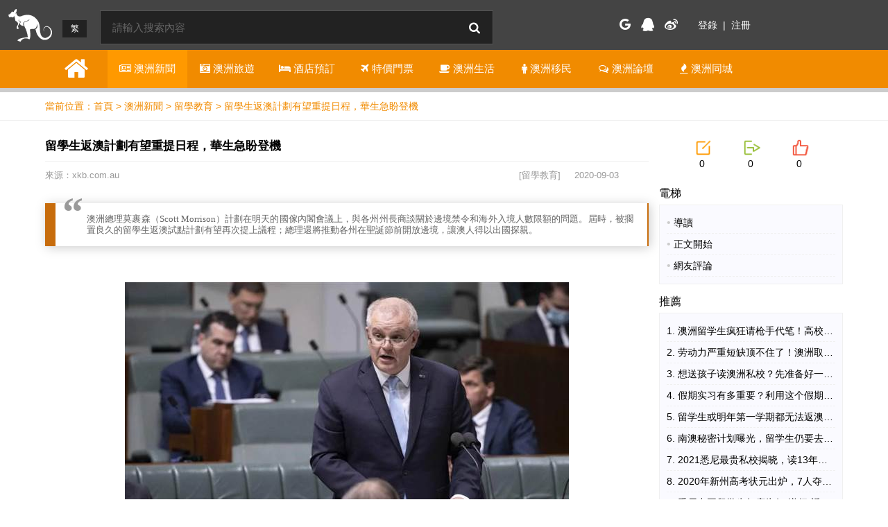

--- FILE ---
content_type: text/html; charset=UTF-8
request_url: https://tw.australia51.com/article/013F045A-0678-985D-011D-5EAB15402E42/?Id=013F045A-0678-985D-011D-5EAB15402E42?Id=013F045A-0678-985D-011D-5EAB15402E42
body_size: 11080
content:
<!DOCTYPE html>
<html xmlns = "http://www.w3.org/1999/xhtml">
    <head>
                <meta name="renderer" content="webkit"/>
        <meta name="robots" content="index, follow" />
        <link rel="alternate" hreflang="en" href="https://en.australia51.com/article/013F045A-0678-985D-011D-5EAB15402E42/?Id=013F045A-0678-985D-011D-5EAB15402E42?Id=013F045A-0678-985D-011D-5EAB15402E42?Id=013F045A-0678-985D-011D-5EAB15402E42" />
<link rel="alternate" hreflang="zh-Hans" href="https://australia51.com/article/013F045A-0678-985D-011D-5EAB15402E42/?Id=013F045A-0678-985D-011D-5EAB15402E42?Id=013F045A-0678-985D-011D-5EAB15402E42?Id=013F045A-0678-985D-011D-5EAB15402E42" />
<link rel="alternate" hreflang="zh-Hant" href="https://tw.australia51.com/article/013F045A-0678-985D-011D-5EAB15402E42/?Id=013F045A-0678-985D-011D-5EAB15402E42?Id=013F045A-0678-985D-011D-5EAB15402E42?Id=013F045A-0678-985D-011D-5EAB15402E42" />
        <meta http-equiv="content-language" content="zh-tw" />
                    <link rel="amphtml" href="https://tw.australia51.com/articleAmp/013F045A-0678-985D-011D-5EAB15402E42/" />
                            <meta http-equiv="Content-Type" content="text/html; charset=utf-8" />
        <link rel="shortcut icon" href="/favicon.ico" />
        <link rel="icon" type="image/png" href="/favicon-192x192.png" sizes="192x192" />
        <link rel="apple-touch-icon" sizes="180x180" href="/favicon-180x180.png"/>
        <meta name="applicable-device" content="pc,mobile" />
        <meta name="keywords" content="澳洲中文網,澳洲新聞,澳大利亞中文網,澳洲華人論壇,澳洲旅遊,澳洲景點,遊記攻略,澳洲移民,簽證,自駕遊,留學,置業,租房,華人黃頁,澳洲代購,美食,澳洲留學,悉尼,墨爾本,布裹斯班,阿德萊德,珀斯,堪培菈,黃金海岸,凱恩斯" />
        <meta name="description" content="澳洲總理莫裹森（Scott Morrison）計劃在明天的國傢內閣會議上，與各州州長商談關於邊境禁令和海外入境人數限額的問題。屆時，被擱置良久的留學生返澳試點計劃有望再次提上議程；總理還將推動各州在聖誕節前開放邊境，讓澳人得以出國探親。" />
        <meta property="og:site_name" content="澳洲無憂網"/>
        <meta property="og:type" content="website" />
        <meta property="og:url" content="https://tw.australia51.com/article/013F045A-0678-985D-011D-5EAB15402E42/" />
        <meta property="og:locale" content="zh-tw" />
        <meta property="og:title" content="留學生返澳計劃有望重提日程，華生急盼登機" />
        <meta property="og:description" content="澳洲總理莫裹森（Scott Morrison）計劃在明天的國傢內閣會議上，與各州州長商談關於邊境禁令和海外入境人數限額的問題。屆時，被擱置良久的留學生返澳試點計劃有望再次提上議程；總理還將推動各州在聖誕節前開放邊境，讓澳人得以出國探親。" />
        <meta property="og:image" content="https://tw.australia51.com/Attach/Download/013F045A-0678-985D-011D-5EAB15402E42/714664AA-CCF2-3F6E-DBA8-F9AAA11B9E4F.jpg" />
        <meta name="twitter:card" content="summary_large_image" />
        <meta name="twitter:site" content="@澳洲無憂網" />
        <meta name="twitter:title" content="留學生返澳計劃有望重提日程，華生急盼登機" />
        <meta name="twitter:description" content="澳洲總理莫裹森（Scott Morrison）計劃在明天的國傢內閣會議上，與各州州長商談關於邊境禁令和海外入境人數限額的問題。屆時，被擱置良久的留學生返澳試點計劃有望再次提上議程；總理還將推動各州在聖誕節前開放邊境，讓澳人得以出國探親。" />
        <meta name="twitter:image" content="https://tw.australia51.com/Attach/Download/013F045A-0678-985D-011D-5EAB15402E42/714664AA-CCF2-3F6E-DBA8-F9AAA11B9E4F.jpg" />
        <title>留學生返澳計劃有望重提日程，華生急盼登機 - 澳洲無憂網</title>
        <meta name="viewport" content="width=device-width, initial-scale=1.0, user-scalable=no" />
        <meta name="domain" content="tw.australia51.com" />
                <link rel="stylesheet" href="/plugins/styles/site.common.5.css" />
        <link rel="stylesheet" href="/plugins/styles/site.pc.5.css" media="(min-width: 641px)" />
        <link rel="stylesheet" href="/plugins/styles/site.mobile.5.css" media="(max-width: 640px)" />
        <link rel="stylesheet" href="/plugins/styles/site.3rd.5.css" />
        <script src="/plugins/scripts/jquery-1.11.2.min.js"></script>
        <script src="/plugins/scripts/js.20230912.js"></script>
        <script src="/plugins/scripts/js.3rd.20230912.js"></script>
        <script async src="https://pagead2.googlesyndication.com/pagead/js/adsbygoogle.js?client=ca-pub-6439486059476028" crossorigin="anonymous"></script>                                <script>var visitCountTitle="[Article]留學生返澳計劃有望重提日程，華生急盼登機";var languageIndex=2;var shareTitle="留學生返澳計劃有望重提日程，華生急盼登機";</script>
        <script>
            $(document).ready(function () {
                $.getScript("/inc/incHotCities.php").done(function (script, textStatus) {
                    $.getScript("/plugins/scripts/js.searchHelper.20230912.js");
                });
                    helper.deleteCookie("adClosed");
                    $(".floatAd .fa.fa-times-circle").click(function () {
                        $(".floatAd").hide();
                        helper.setCookie("adClosed", 1, 8);
                    });
                    $(".floatAd img").click(function () {
                        $(".floatAd").hide();
                        helper.setCookie("adClosed", 1, 8);
                    });
                    if (!helper.getCookie("adClosed")) {
                        $(".floatAd").show();
                    }
            });
        </script>
            </head>
    <body>
        <script type="application/ld+json">{"@context":"https:\/\/schema.org","@type":"NewsArticle","mainEntityOfPage":{"@type":"WebPage","@id":"https:\/\/tw.australia51.com\/article\/013F045A-0678-985D-011D-5EAB15402E42\/"},"url":"https:\/\/tw.australia51.com\/article\/013F045A-0678-985D-011D-5EAB15402E42\/","headline":"留學生返澳計劃有望重提日程，華生急盼登機","image":"\/Attach\/Download\/013F045A-0678-985D-011D-5EAB15402E42\/714664AA-CCF2-3F6E-DBA8-F9AAA11B9E4F.jpg","description":"澳洲總理莫裹森（Scott Morrison）計劃在明天的國傢內閣會議上，與各州州長商談關於邊境禁令和海外入境人數限額的問題。屆時，被擱置良久的留學生返澳試點計劃有望再次提上議程；總理還將推動各州在聖誕節前開放邊境，讓澳人得以出國探親。","datePublished":"2020-09-03","dateCreated":"2020-09-03","dateModified":"2020-09-03","inLanguage":"Chinese","author":{"@type":"Organization","name":"澳洲無憂網"},"publisher":{"@type":"Organization","name":"澳洲無憂網","logo":{"@type":"ImageObject","url":"https:\/\/tw.australia51.com\/images\/logo.png"}}}</script>
        <nav>
            <div class="c1">
                <a href="/" title="澳洲無憂網" rel="nofollow"><div>&nbsp;</div></a>            </div>
            <div class="c2">
                <div>
                                            <div id="BtnLanguage">繁</div>
                        <div id="divChooseLanguage" clickclose="true">
                            <a href="https://australia51.com/article/013F045A-0678-985D-011D-5EAB15402E42/?Id=013F045A-0678-985D-011D-5EAB15402E42?Id=013F045A-0678-985D-011D-5EAB15402E42?Id=013F045A-0678-985D-011D-5EAB15402E42">
                                <div class="item">
                                    <div>
                                        <div style="width: 35px; text-align: center; background: #f0f0f0; color: #000;">中</div>
                                    </div>
                                    <div>
                                        简体中文
                                    </div>
                                </div>
                            </a>
                            <a href="https://tw.australia51.com/article/013F045A-0678-985D-011D-5EAB15402E42/?Id=013F045A-0678-985D-011D-5EAB15402E42?Id=013F045A-0678-985D-011D-5EAB15402E42?Id=013F045A-0678-985D-011D-5EAB15402E42">
                                <div class="item">
                                    <div>
                                        <div style="width: 35px; text-align: center; background: #f0f0f0; color: #000;">繁</div>
                                    </div>
                                    <div>
                                        繁體中文
                                    </div>
                                </div>
                            </a>
                        </div>
                                    </div>
                <div>
                    <input type="text" sitesearchhelper="true" webindex="1" language="2" placeholder="請輸入搜索內容" maxlength="30" /><i id="BtnSiteSearch" class="fa fa-search"></i>
                </div>
            </div>
            <div class="c3">
                <div id="DivUserLogined" class="hidden">
                    <img />
                    &nbsp;<span id="SpanUserNickname"></span>
                    <span class="pcOnly">
                        &nbsp;<i class="fa fa-angle-down"></i>
                    </span>
                    <div class="myMenus" clickclose="true"><a href="https://tw.australia51.com/my/myFav.php" rel="nofollow"><div><div><i class="fa fa-heart"></i></div><div>我的收藏</div></div></a><a href="https://tw.australia51.com/my/myOrder.php" rel="nofollow"><div><div><i class="fa fa-cc-mastercard"></i></div><div>我的訂單</div></div></a><a href="https://tw.australia51.com/my/myVoucher.php" rel="nofollow"><div><div><i class="fa fa-credit-card"></i></div><div>我的優惠卷</div></div></a><a href="https://tw.australia51.com/my/myFav.php" rel="nofollow"><div><div><i class="fa fa-bell"></i></div><div>我的帖子</div></div></a><a href="https://tw.australia51.com/my/myTrading.php" rel="nofollow"><div><div><i class="fa fa-gavel"></i></div><div>我的二手交易</div></div></a><a href="https://tw.australia51.com/my/myBusiness.php" rel="nofollow"><div><div><i class="fa fa-coffee"></i></div><div>我的黃頁商戶</div></div></a><div><div><i class="fa fa fa-user"></i></div><div><a href="https://tw.australia51.com/my/my.php" rel="nofollow">個人中心</a></div><div><a id="BtnLogout">注銷</a></div></div></div>                </div>
                <div id="DivUserNotLogined" class="hidden">
                    <div><a href="/api/googleLogin.php" title="使用Google賬號登錄"><i class="fa fa-google" style="font-size: 1.1em;"></i></a>&nbsp;&nbsp;&nbsp;<a href="/api/qqLogin.php" title="使用QQ賬號登錄"><i class="fa fa-qq" style="font-size: 1.1em;"></i></a>&nbsp;&nbsp;&nbsp;<a href="/api/weiboLogin.php" title="使用微博賬號登錄"><i class="fa fa-weibo" style="font-size: 1.1em;"></i></a>&nbsp;&nbsp;&nbsp;</div><div><a href="/login/" rel="nofollow">登錄&nbsp;&nbsp;|&nbsp;&nbsp;注冊</a></div>                </div>
            </div>
        </nav>
                <div class="topMenu"><div class="section"><a href="https://tw.australia51.com/"><div><i class="fa fa-home"></i></div></a><a href="https://tw.australia51.com/news/"><div active="true"><i class="fa fa-newspaper-o"></i>&nbsp;<span>澳洲</span>新聞</div></a><a href="https://tw.australia51.com/travel/"><div><i class="fa fa-camera-retro"></i>&nbsp;<span>澳洲</span>旅遊</div></a><a href="https://tw.australia51.com/hotels/"><div><i class="fa fa-bed"></i>&nbsp;酒店<span>預訂</span></div></a><a href="https://tw.australia51.com/mall/"><div><i class="fa fa-plane"></i>&nbsp;<span>特價</span>門票</div></a><a href="https://tw.australia51.com/living/"><div><i class="fa fa-coffee"></i>&nbsp;<span>澳洲</span>生活</div></a><a href="https://tw.australia51.com/immigration/"><div><i class="fa fa-male"></i>&nbsp;<span>澳洲</span>移民</div></a><a href="https://tw.australia51.com/list/"><div><i class="fa fa-comments-o"></i>&nbsp;<span>澳洲</span>論壇</div></a><a href="https://tw.australia51.com/citywide/"><div><i class="fa fa-fire"></i>&nbsp;<span>澳洲</span>同城</div></a></div></div>        <a name="__top"></a>
        <div class="breadcrumb">
            <div class="section">
                當前位置：<span><a href="/">首頁</a> &gt; <a href="/news/">澳洲新聞</a> &gt; <a href="/news/Education%20News/">留學教育</a> &gt; 留學生返澳計劃有望重提日程，華生急盼登機</span><script type="application/ld+json">{"@context":"https:\/\/schema.org","@type":"BreadcrumbList","itemListElement":[{"@type":"ListItem","position":1,"name":"首頁","item":"https:\/\/tw.australia51.com\/"},{"@type":"ListItem","position":2,"name":"澳洲新聞","item":"https:\/\/tw.australia51.com\/news\/"},{"@type":"ListItem","position":3,"name":"留學教育","item":"https:\/\/tw.australia51.com\/news\/Education%20News\/"},{"@type":"ListItem","position":4,"name":"留學生返澳計劃有望重提日程，華生急盼登機","item":""}]}</script>            </div>
        </div>
        <a name="_top"></a><style>
    .videoContainer {
        width: 70%;
    }
    .videoContainer video, .videoContainer amp-video {
        width: 100%;
    }
    .contentPagerItem {
        font-size: 0.9em;
        border-top: #ccc 1px solid;
        border-bottom: #ccc 1px solid;
        border-right: #ccc 1px solid;
        padding: 0.3em 0.8em 0.3em 0.8em;
        text-align: center;
        float: left;
        background-color: #fff;
        color: #000;
    }
    .contentPagerItem:hover {
        background-color: #f0f0f0;
        color: #000;
    }
    .contentPagerItem.first {
        border-left: #ccc 1px solid;
    }
    .contentPagerItem.checked {
        background-color: #359ea9;
        color: #fff;
    }
    .section > .main .footer {
        text-align: right;
        color: #999;
        font-size: 0.9em;
        height: 30px;
        line-height: 30px;
        white-space: nowrap;
        overflow: hidden;
        text-overflow: ellipsis;
        margin-bottom: 10px;
        border-top: #f0f0f0 1px solid;
    }
    .section > .aside .tools {
        padding-left: 10%;
        padding-right: 10%;
        margin-bottom: 25px;
        position: relative;
    }
    .section > .aside .tools .item {
        float: left;
        width: 70px;
        text-align: center;
        cursor: pointer;
    }
    .section > .aside .tools .item span {
        position: relative;
        left: 22px;
    }
    .section > .aside .tools:after {
        content: ""; 
        display: block; 
        height: 0; 
        visibility: hidden; 
        clear: both;
    }
    .section > .aside .elevator, .section > .aside .recommend {
        margin-top: 5px;
        padding: 10px;
        border: #f0f0f0 1px solid;
        background: #fafaff;
    }
    .relatedArticles {
        margin-top: 20px;
    }
    .relatedArticles > div:first-child {
        font-size: 1.1em;
    }
    .relatedArticles > div:last-child {
        margin-top: 5px;
        margin-bottom: 10px;
        padding: 10px;
        border: #f0f0f0 1px solid;
    }
    .relatedArticles > div:last-child > div {
        height: 35px;
        line-height: 35px;
        font-size: 0.9em;
        white-space: nowrap;
        overflow: hidden;
        text-overflow: ellipsis;
        border-bottom: #f0f0f0 1px dashed;
    }
    .relatedArticles > div:last-child > div > span {
        font-style: italic;
    }
    .relatedArticles > div:last-child > div:nth-child(-n+3) > span {
        color: #f18b00;
        font-weight: bold;
    }
    .relatedArticles > div:last-child > div:last-child {
        border-bottom: transparent 1px dashed;
    }
    .section > .aside .elevator li {
        list-style:none;
        height: 30px;
        line-height: 30px;
        border-bottom: #f0f0f0 1px dashed;
        white-space: nowrap;
        overflow: hidden;
        text-overflow: ellipsis;
        cursor: pointer;
    }
    .section > .aside .elevator li:hover {
        background-color: #f6f6ff;
    }
    .section > .aside .elevator li:before {
        content: "\2022";
        color: #ccc;
        font-size: 16px;
    }
    .section > .aside .elevator.recommend li:before {
        content: "";
    }
    .section > .main .footer {
        height: 45px;
        line-height: 45px;
    }
    .reply {
        padding: 5px;
        height: 100px;
        margin-bottom: 40px;
    }
    .reply textarea {
        padding: 5px;
    }
    .reply > div:first-child {
        height: 40px;
        line-height: 40px;
    }
    .section > .main .replyItem {
        margin-bottom: 20px;
        margin-top: 20px;
        border-bottom: #f0f0f0 1px dashed;
    }
    .section > .main .replyItem:after {
        content: ""; 
        display: block; 
        height: 0; 
        visibility: hidden; 
        clear: both;
    }
    .section > .main .replyItem .left {
        float: left;
        width: 35px;
    }
    .section > .main .replyItem .left img {
        width: 32px;
        height: 32px;
        border-radius: 50%;
    }
    .section > .main .replyItem .right {
        float: left;
        width: 90%;
    }
    .section > .main .replyItem .right .title {
        color: #09f;
        font-size: 9pt;
        margin-bottom: 5px;
    }
    .section > .main .replyItem .right .content {

    }
    #TxtReply {
        width: 500px;
        height: 60px;
    }
    .relatedArticlesInContent {
        margin: 20px 0 20px 0;
    }
    .relatedArticlesInContent > ul > li {
        padding: 6px 0 6px 0;
    }
    .relatedArticlesInContent > ul > li > a {
        font-weight: bold;
        padding-bottom: 2px;
        border-bottom: #eee 1px dashed;
    }
    .original {
        border-top: #eee 1px solid;
        padding-top: 5px;
        color: #888;
        margin: 20px 0 20px 0;
        font-size: 0.95em;
        line-height: 100%;
    }
    .ad iframe {
        width: 728px;
        height: 90px;
        margin: auto;
    }


    @media screen and (max-width: 780px) {
        .videoContainer {
            width: 75%;
        }
        .relatedArticles {
            display: none;
        }
        #TxtReply {
            width: 300px;
        }
        .ad iframe {
            width: 95vw;
            height: 20vw;
            margin-left: 2.5vw;
        }
    }
</style>
<script>
    $(document).ready(function () {
        $(".section > .main img").each(function () {
            var w = $(this)[0].style.width.replace("px", "");
            var h = $(this)[0].style.height.replace("px", "");
            if (w && h) {
                var w1 = $(this).width();
                if (w1 && w != w1) {
                    var h1 = Math.floor(w1 / w * h);
                    $(this).css("height", h1 + "px");
                }
            }
        });
    });
</script>
<script>
    var id = "013F045A-0678-985D-011D-5EAB15402E42";
    var timer;
    $(document).ready(function () {
        $("div[name='BtnDialog']").click(function () {
            var mode = $(this).attr("mode");
            var $obj;
            var timeout = 0;
            switch (mode) {
                case "share":
                    $obj = $("#divDialogShare");
                    if ($obj.is(":hidden")) {
                        setCount(mode);
                    }
                    break;
                case "thumbup":
                    $obj = $("#divDialogThumbUp");
                    if ($obj.is(":hidden")) {
                        setCount(mode);
                        timeout = 2;
                    }
                    break;
            }
            $obj.css("left", 0 - $("#divShare").width() / 3);
            $obj.fadeToggle();
            if (timeout) {
                timer = setTimeout(function () {
                    if (!$obj.is(":hidden")) {
                        $obj.fadeOut();
                    }
                }, timeout * 1000);
            }
        });
    });
    var setCount = function (target) {
        helper.ajax({
            Url: "/inc/interface.php",
            Mode: "SetCount",
            _Mode: "article",
            Target: target,
            Id: id
        }, function (result) {
            hideLoadingWait();
            if (status == "success") {
                var code = parseInt($("#Code", $(result)).text());
                var errdesc = $("#ErrDesc", $(result)).text();
                switch (code) {
                    case 0:
                        break;
                    default:
                        break;
                }
            }
        });
    }
</script>
<script>
    $(document).ready(function () {
        $(".emoji ._box > .item").click(function () {
            var emoji = $(this).text();
            insertAtCursor($("#TxtReply")[0], emoji);
        });
        $(".emoji .icon").click(function () {
            var top, left;
            if (isMobile()) {
                top = parseInt($(this).css("top")) + 30;
                left = 100;
            } else {
                top = parseInt($(this).css("top")) - 10;
                left = $(this).css("left");
                left = parseInt(left.replace("px", "")) + 25;
            }
            $(".emoji ._box").css("top", top + "px").css("left", left + "px").toggle();
            if ($(".emoji ._box").is(":hidden")) {
                $(this).removeAttr("checked");
            } else {
                $(this).attr("checked", "checked");
            }
        });
    });
</script>
<div class="section">
    <div class="height10"></div>
    <div class="main">
        <h1>留學生返澳計劃有望重提日程，華生急盼登機</h1>
                <div class="subTitle">
            <div class="left">來源：<a href="https://www.xkb.com.au/index.php/news/shizheng/2020/0903/263609" target="_blank" rel="nofollow noopener noreferrer">xkb.com.au</a></div>
            <div class="right">
                [留學教育]&nbsp;&nbsp;&nbsp;&nbsp;
                2020-09-03            </div>
        </div>
                    <a name="brief"></a>
            <blockquote>
                澳洲總理莫裹森（Scott Morrison）計劃在明天的國傢內閣會議上，與各州州長商談關於邊境禁令和海外入境人數限額的問題。屆時，被擱置良久的留學生返澳試點計劃有望再次提上議程；總理還將推動各州在聖誕節前開放邊境，讓澳人得以出國探親。            </blockquote>
                        <article>
            <a name="content"></a>
                        <div class="height05"></div>
            <div class="height05"></div>
            <div>
                <figure><img class="lazy" src="/plugins/images/grey.png" data-src="/Attach/Download/013F045A-0678-985D-011D-5EAB15402E42/714664AA-CCF2-3F6E-DBA8-F9AAA11B9E4F.jpg" style="width:640px; height:482px;" alt="莫裹森在國會質詢環節表示，希望在聖誕節前重開邊境。（《廣告人報》圖片）"/><figcaption>莫裹森在國會質詢環節表示，希望在聖誕節前重開邊境。（《廣告人報》圖片）</figcaption></figure><p>澳洲總理莫裹森（Scott Morrison）計劃在明天的國傢內閣會議上，與各州州長商談關於邊境禁令和海外入境人數限額的問題。屆時，被擱置良久的留學生返澳試點計劃有望再次提上議程；總理還將推動各州在聖誕節前開放邊境，讓澳人得以出國探親。</p><p>有關政治領導人預計明天將對目前每週最多接待4000名國際旅客的政策進行檢討。外界擔憂滯留海外的澳人不得不購買商務艙的機票返澳，或面臨歸期一拖再拖的情況。</p><p>聯邦政府的消息人士透露，莫裹森可能會待入境人數限額的磋商完成後，重新考慮批復留學生返回南澳的試點計劃，讓這些學生經由新加坡抵達<a href='/city/Adelaide/' target='_blank'>阿德萊德</a>。</p><p>現行的每週入境人數上限規定從7月起實施，彼時是考慮到各州隔離酒店的容納量，以及維州新冠疫情的惡化。</p><div class="ad"><script async src="https://pagead2.googlesyndication.com/pagead/js/adsbygoogle.js" async="true" defer="true" loading="lazy"></script><ins class="adsbygoogle"
style="display:block"
data-ad-client="ca-pub-2334155851788469"
data-ad-slot="9770182422"
data-ad-format="auto" data-full-width-responsive="true"></ins>
<script>
(adsbygoogle = window.adsbygoogle || []).push({});
</script>
</div><p>南澳政府髮言人早前證實，該州的試點計劃已準備就緒，正在等待聯邦政府的批準。</p><p>聯邦教育部長鐵寒（Dan Tehan）透露，各州州長預計“要確保留學生不會佔據從海外歸來澳人的名額”。</p><p>此外，莫裹森預計明天還將推動一項新的邊境舉措，即各州僅限制往來疫情熱點地區的人員流動，而非全面“封關”。</p><p>他週二在國會表示：“我們的目標是到聖誕節之前，澳人都能去上班，都能到聖誕時與傢人團聚、重新訪友，並能期盼富有正能量的2021年的到來……我們不能放任澳洲在新冠疫情下變成一個四分五裂的國傢。”</p><p>總理將促請各州回歸國傢閣內5月時所制定的“解封”路線圖，當時維州的第二波疫情還未來襲。</p><p>南澳州長馬歇爾（Steven Marshall）上個月曾宣布，該州希望300名留學生經新加坡、返回<a href='/city/Adelaide/' target='_blank'>阿德萊德</a>的提議，已滿足聯邦政府的衛生和安全要求，但還在敲定後勤安排。</p><p>然而，這項留學生返澳試點計劃在南澳和其他州內爭議不斷。早前的民調顯示，大多數南澳人都反對該計劃，原因是他們身在海外或其他州的一些親友目前也無法或不允許回傢。</p><p>但南澳政府和國際教育業界認為，重要的是要驗證“安全走廊”（Secure Corridors）的理念，並助力維持國際教育產業。該產業每年向南澳經濟注入約20億澳元。</p><p><br/></p><h3>中國留學生盼返澳</h3><figure><img class="lazy" src="/plugins/images/grey.png" data-src="/Attach/Download/013F045A-0678-985D-011D-5EAB15402E42/0E9606E6-46E9-B340-B5A4-762818004E19.jpg" style="width:640px; height:419px;" alt="杜欣迪（左）與艾希莉（右）。（《廣告人報》圖片）"/><figcaption>杜欣迪（左）與艾希莉（右）。（《廣告人報》圖片）</figcaption></figure><p>滯留在上海的中國留學生杜欣迪（Cindi Du，音譯）稱，她“最大的心願”是回<a href='/city/Adelaide/' target='_blank'>阿德萊德</a>完成學位。盡管她獲悉了這項試點飛行計劃，但還沒有得到關於誰能申請登機的詳細信息。</p><p>“我希望我能搭乘其中一班航班。”她說。</p><p>艾希莉·王（Ashley Wang，音譯）是杜欣迪在<a href='/city/Adelaide/' target='_blank'>阿德萊德</a>結交的眾多友人之一。她畢業於社會工作專業，目前身處澳洲，正在南澳大學學習韓語。</p><p>“我們想念朋友。”艾希莉說：“只要他們在酒店接受隔離，並進行了適當的檢測，我就感到很安全。”</p></p><div class="ad"><script async src="https://pagead2.googlesyndication.com/pagead/js/adsbygoogle.js" async="true" defer="true" loading="lazy"></script><ins class="adsbygoogle"
style="display:block"
data-ad-client="ca-pub-2334155851788469"
data-ad-slot="9770182422"
data-ad-format="auto" data-full-width-responsive="true"></ins>
<script>
(adsbygoogle = window.adsbygoogle || []).push({});
</script>
</div>            </div>
        </article>
                <div class="footer">
            &nbsp;
        </div>
        <script>$(document).ready(function () {$("#BtnReview").click(function () {var name = $("#TxtName").val().trim();var content = $("#TxtContent").val().trim();helper.ajax({Url: "/inc/interface.php",Mode: "SaveReply",Id: "013F045A-0678-985D-011D-5EAB15402E42",Target: "article",Name: name,Content: content}, function (result) {var code = parseInt($("#Code", $(result)).text());var errdesc = $("#ErrDesc", $(result)).text();switch (code) {case 0:toastr.success("評論髮表成功，會在管理員審核後顯示");break;default:toastr.error(errdesc);break;}}, true);});});</script><a name="reply"></a><div class="reviews"><h2>髮表評論</h2><div class="review"><div><img src="/plugins/images/avatar.jpg"/></div><div><div><input type="text" id="TxtName" placeholder="請填寫您的名字" maxlength="25" /></div><div><textarea id="TxtContent" placeholder="您的評論會經篩選後顯示，請文明髮言"></textarea></div><div><a class="button" id="BtnReview">提交評論</a></div></div></div></div>    </div>
    <div class="aside" sticky="true" position="right">
        <div class="pcOnly">
            <div class="tools">
                <a navto="reply">
                    <div name="BtnDialog" mode="other" class="item iconSprites">
                        <span class="i71"></span>
                        0                    </div>
                </a>
                <div name="BtnDialog" mode="share" class="item iconSprites">
                    <span class="i73"></span>
                    0                </div>
                <div id="divDialogShare" class="dialog"><div name="BtnCloseDialog" class="close"></div><div class="height35px"></div><img class="wechat" src="/plugins/images/wechat.png" /><div class="fontLarge alignCenter height35px">使用微信“掃一掃”</div><div class="fontLarge alignCenter height35px">打開網頁後點擊右上角“分享按鈕”</div><img class="qrcode" src="/plugins/qrcode.php?m=article&s=013F045A-0678-985D-011D-5EAB15402E42" /></div><script type="text/javascript">
$(document).ready(function () {
$("div[name='BtnCloseDialog']").click(function () {
$(".dialog:visible").fadeOut();
});
});
</script>
                <div name="BtnDialog" mode="thumbup" class="item iconSprites">
                    <span class="i74"></span>
                    0                </div>
                <div id="divDialogThumbUp" class="dialog"><div name="BtnCloseDialog" class="close"></div><div class="height70px"></div><img class="thumbup" src="/plugins/images/thumbup.png" /><div class="fontLarge alignCenter height35px">&nbsp;您已成功為本文點贊！</div><div class="fontLarge alignCenter height35px">感謝您的參與</div></div><script type="text/javascript">
$(document).ready(function () {
$("div[name='BtnCloseDialog']").click(function () {
$(".dialog:visible").fadeOut();
});
});
</script>
            </div>
                            <div class="fontLarge">電梯</div>
                <div class="elevator">
                    <a navto="brief"><li> 導讀</li></a><a navto="content"><li> 正文開始</li></a><a navto="reply"><li> 網友評論</li></a>                </div>
                        <div class="height10"></div>
            <div class="fontLarge">推薦</div>
            <div class="elevator recommend">
                <li style="list-style-type: decimal;"><a href="/article/7EB5335E-AE62-D2F6-F6E3-F37DE87B165D/" target="_blank">澳洲留学生疯狂请枪手代笔！高校束手无策备受抨击</a></li><li style="list-style-type: decimal;"><a href="/article/54B30CD5-421D-B930-1698-4B5B6B2A1376/" target="_blank">劳动力严重短缺顶不住了！澳洲取消留学生40小时工作限制</a></li><li style="list-style-type: decimal;"><a href="/article/9231CE69-238C-C660-E56B-987F398A1E2D/" target="_blank">想送孩子读澳洲私校？先准备好一百万再说！（附最贵学校大排名）</a></li><li style="list-style-type: decimal;"><a href="/article/BFC5ED1A-81BE-C63E-8D04-C64906DC32B7/" target="_blank">假期实习有多重要？利用这个假期偷偷提升自己！</a></li><li style="list-style-type: decimal;"><a href="/article/4320B96F-FAAA-6875-9CBF-4E2CA386DD98/" target="_blank">留学生或明年第一学期都无法返澳？生源纷纷流向英加，维州高校恐损失惨重</a></li><li style="list-style-type: decimal;"><a href="/article/3588CA86-AB20-8727-D4A0-FD587EEBE2BE/" target="_blank">南澳秘密计划曝光，留学生仍要去达尔文隔离？新、维两州推进返澳计划</a></li><li style="list-style-type: decimal;"><a href="/article/6ACB4690-C236-3B15-902D-DC77DE983977/" target="_blank">2021悉尼最贵私校揭晓，读13年至少花44万刀</a></li><li style="list-style-type: decimal;"><a href="/article/F4D43410-0C14-5A24-71C8-C26887216D99/" target="_blank">2020年新州高考状元出炉，7人夺双科或多科状元</a></li><li style="list-style-type: decimal;"><a href="/article/800EEA4A-533E-10F1-1CD0-C8E100867B53/" target="_blank">悉尼中国留学生年底为何“逆行”返华？</a></li><li style="list-style-type: decimal;"><a href="/article/2DEA2C4E-851B-B483-285F-166B8AC857FC/" target="_blank">澳洲一女校与男校合并引热议，男女同学反应亮了!</a></li><li style="list-style-type: decimal;"><a href="/article/B8773559-7506-96DF-F5D7-E8F92F6FA99B/" target="_blank">留学生朋友圈是这么喊话中国政府的</a></li><li style="list-style-type: decimal;"><a href="/article/5DB41204-EB93-212F-3364-E8599C13639F/" target="_blank">新州政府与高校磋商，力争明年初让留学生入境</a></li><li style="list-style-type: decimal;"><a href="/article/2B0B9239-9B48-6AEF-3176-979EE8E89FB0/" target="_blank">近十万澳洲留学生回流成“海归”，遇三重就业挑战</a></li><li style="list-style-type: decimal;"><a href="/article/F6DE2BA0-B302-EC30-11E0-132AA3ACDBD3/" target="_blank">每月仅数十留学生入境，离境最多则达万人</a></li><li style="list-style-type: decimal;"><a href="/article/9739F8A3-76A3-D93A-4F9B-3DD78F4FDAD3/" target="_blank">澳洲校园霸凌有多严重？，三成学生是受害者！</a></li>            </div>
        </div>
    </div>
</div>
    <footer>
                    <div>
                <a href="/contactUs/" >聯係我們</a>
                                    | <a href="/adServices/" >廣告合作</a>
                                | <a href="/whatsNew/" >最新更新</a>
                | <a href="/copyright/" >版權說明</a>
                | <a href="/link/" >友情鏈接</a>
                 | 滬ICP備17043457號-1<span class="pcOnly"> | <a href="http://australia51.com/">简体版</a> | <a href="https://tw.australia51.com/">繁體版</a> | <a href="http://en.australia51.com/">English Version</a></span>            </div>
            </footer>
    <div id="divFixedBottomMenu"></div>
    <script>
        $(document).ready(function () {
            $("#BtnLanguage").click(function (event) {
                event.stopPropagation();
                var top = $("#DivUserLogined").height();
                $("#divChooseLanguage").css("top", top - 10).toggle();
            })
            $("#BtnSiteSearch").click(function () {
                var keyword = $("input", $(this).parent()).val().trim();
                if (keyword) {
                    location.href = "/search/Australia/1/q/" + keyword + "/";
                } else {
                    toastr.error("請輸入搜索內容");
                }
            });
            $(document).click(function () {
                $("div[clickclose]").hide();
            });
            $("#BtnLogout").click(function () {
                helper.ajax({
                    Url: "/inc/interface.php",
                    Mode: "UserLogout"
                }, function (result) {
                    toastr.success("您已成功退出");
                    showLoginUser();
                });
            });
            showLoginUser();
        });
        var showLoginUser = function () {
            helper.ajax({
                Url: "/inc/interface.php",
                Mode: "GetLoginUser"
            }, function (result) {
                if ($("#Id", $(result)).text()) {
                    var nickname = $("#Nickname", $(result)).text();
                    var avatarurl = $("#AvatarUrl", $(result)).text();
                    if (avatarurl) {
                        $("#DivUserLogined > img").attr("src", avatarurl);
                    }
                    $("#DivUserLogined").show();
                    $("#DivUserNotLogined").hide();
                    if (isMobile()) {
                        $("#SpanUserNickname").html("<a href=\"/my/my.php\">" + nickname + "</a>");
                    } else {
                        $("#SpanUserNickname").text(nickname);
                        $("nav > .c3").click(function (event) {
                            event.stopPropagation();
                            var top = $("#DivUserLogined").height();
                            $(".myMenus").css("top", top - 10).toggle();
                        });
                    }
                    try {
                        $("#TxtName", $(".review")).val(nickname);
                    } catch (err) {
                    }
                } else {
                    $("#DivUserLogined").hide();
                    $("#DivUserNotLogined").show();
                }
            });
        }
    </script>    
    <script>
        if (typeof fnSetFixedBottomNavigator == 'undefined') {
            var fnSetFixedBottomNavigator = function () {          //call bottom fixed menu for mobile
                setFixedBottomNavigatorCommon();
            }
        }

        $(document).ready(function () {
            try {
                if (fnSetFixedBottomNavigator) {        //fixed menu will be appear if this function exists
                    eval("fnSetFixedBottomNavigator();");
                }
            } catch (ex) {
            }
        });
    </script>

        <script defer src="https://static.cloudflareinsights.com/beacon.min.js/vcd15cbe7772f49c399c6a5babf22c1241717689176015" integrity="sha512-ZpsOmlRQV6y907TI0dKBHq9Md29nnaEIPlkf84rnaERnq6zvWvPUqr2ft8M1aS28oN72PdrCzSjY4U6VaAw1EQ==" data-cf-beacon='{"version":"2024.11.0","token":"0cb8c57546f74210b6efe746ec538f51","r":1,"server_timing":{"name":{"cfCacheStatus":true,"cfEdge":true,"cfExtPri":true,"cfL4":true,"cfOrigin":true,"cfSpeedBrain":true},"location_startswith":null}}' crossorigin="anonymous"></script>
</body>
    <script defer src="/inc/visitCount.php"></script>
</html>

--- FILE ---
content_type: text/html; charset=utf-8
request_url: https://www.google.com/recaptcha/api2/aframe
body_size: 267
content:
<!DOCTYPE HTML><html><head><meta http-equiv="content-type" content="text/html; charset=UTF-8"></head><body><script nonce="X1neN1T0MpnfuURKU4M2JA">/** Anti-fraud and anti-abuse applications only. See google.com/recaptcha */ try{var clients={'sodar':'https://pagead2.googlesyndication.com/pagead/sodar?'};window.addEventListener("message",function(a){try{if(a.source===window.parent){var b=JSON.parse(a.data);var c=clients[b['id']];if(c){var d=document.createElement('img');d.src=c+b['params']+'&rc='+(localStorage.getItem("rc::a")?sessionStorage.getItem("rc::b"):"");window.document.body.appendChild(d);sessionStorage.setItem("rc::e",parseInt(sessionStorage.getItem("rc::e")||0)+1);localStorage.setItem("rc::h",'1763755113071');}}}catch(b){}});window.parent.postMessage("_grecaptcha_ready", "*");}catch(b){}</script></body></html>

--- FILE ---
content_type: text/css
request_url: https://tw.australia51.com/plugins/styles/site.common.5.css
body_size: 9491
content:
@keyframes fade-in {  
    from {opacity: 1;}
    to {opacity: 0.8;}
}  
@-webkit-keyframes fade-in {
    from {opacity: 1;}
    to {opacity: 0.8;}
}
[fade-in]:hover {
    animation: fade-in;
    animation-duration: 0.8s;
    -webkit-animation: fade-in 0.8s;
}
body {
    margin: 0px 0px 0px 0px;
    font-family: Helvetica;
    font-size: 0.9em;
    background: #fff;
    font-family: 'Open Sans', '微软雅黑', sans-serif;
}
.bg {
    background-color: #f5f5f5;
    padding: 5px 0 5px 0;
}
[border-radius='6'] {
    border-radius: 6px;
}
[border-top-left-radius='6'] {
    border-top-left-radius: 6px;
}
[border-bottom-left-radius='6'] {
    border-bottom-left-radius: 6px;
}
[border-top-right-radius='6'] {
    border-top-right-radius: 6px;
}
[border-bottom-right-radius='6'] {
    border-bottom-right-radius: 6px;
}
.section {
    margin: auto;
}
.section:after, .rectangle:after, .section > .main > .outline:after {
    content: ""; 
    display: block; 
    height: 0; 
    visibility: hidden; 
    clear: both;
}
.section > .main > .outline {
    height: 20px;
    line-height: 20px;
    padding: 0px 0px 8px 15px;
    font-size: 16pt;
    border-left: #f18b00 5px solid;
    margin: 30px 0 10px 0;
    border-bottom: #f18b00 1px solid;
    text-align: left;
} 
.section > .main > .outline > .left {
    float: left;
    width: 70%;
}
.section > .main > .outline > .right {
    float: right;
    width: 30%;
    text-align: right;
}
.section > .main > .subTitle {
    border-top: #f0f0f0 1px solid;
    margin-top: 10px;
    margin-bottom: 20px;
    height: 40px;
    line-height: 40px;
    color: #999;
    font-size: 9.5pt;
}    
.section > .main > .subTitle:after {
    content: ""; 
    display: block; 
    height: 0; 
    visibility: hidden; 
    clear: both;
}
.section > .main > .subTitle > .left {
    float: left;
    width: 50%;
    white-space: nowrap;
    overflow: hidden;
    text-overflow: ellipsis;
}
.section > .main > .subTitle > .left a {
    color: #999;
}
.section > .main > .subTitle > .right {
    float: left;
    width: 45%;
    text-align: right;
}
.rectangle {
    background-color: #fff;
    margin-bottom: 10px;
}
.rectangle[bg='f5'] {
    background-color: #f5f5f5;
}
.rectangle[bg='f9'] {
    background-color: #f9f9f9;
}
.rectangle:hover {
    color: #000;
}
.rectangle > .header {
    padding: 15px;
    font-size: 12pt;
    font-weight: bold;
}
.rectangle > .body {
    padding: 10px 15px 15px 20px;
}
.rectangle > .filter {
    padding: 0 15px 0 15px;
    height: 50px;
    line-height: 50px;
    font-size: 12pt;
}
.rectangle > .filter > .container {
    padding-left: 15px;
}
.rectangle > .filter > .container > .tag {
    display: inline-block;
    font-size: 10pt;
    height: 22px;
    line-height: 22px;
    padding: 0 8px 0 8px;
    border: #ccc 1px solid;
    border-radius: 10px;
    -moz-border-radius: 10px;
    -webkit-border-radius: 10px;
    margin-right: 5px;
    color: #666;
    cursor: pointer;
}
.rectangle > .filter > .container > .tag:hover {
    background: #666;
    color: #fff;
}
.rectangle > .filter > .container > .tag:after {
    content: "x";
    padding-left: 20px;
}
.rectangle > .filter > .recordCount {
    width: 50px;
    font-size: 14pt;
    display: inline-block;
    color: #f18b00;
    font-weight: bold;
    text-align: center;
    margin-right: 10px;
}
.rectangle > .filter > .recordCount[isloading] {
    background-size: cover;
    background-size: 32px 32px;
    background-repeat: no-repeat;
    background-position: center;
    background-image: url('/plugins/images/loading.gif')
}
.rectangle > .filter > .recordCount img {
    width: 32px;
    height: 32px;
    position: relative;
    top: -8px;
}
.rectangle > .container .item {
    height: 35px;
    line-height: 35px;
    cursor: pointer;
}
.rectangle > .container .item > .body {
    width: 80%;
    margin: auto;
    border-bottom: #f0f0f0 1px solid;
}
.rectangle > .container a:last-child > .item > .body, .rectangle > .container > .item:last-child > .body {
    border-bottom: transparent 0px solid;
}
.rectangle > .container .item > .body {
    display: flex;
}
.rectangle > .container .item > .body > .left {
    width: 90%;
    white-space: nowrap;
    overflow: hidden;
    text-overflow: ellipsis;
}
.rectangle > .container .item > .body > .right {
    text-align: right;
    width: 10%;
}
.rectangle > .container .item:hover, .rectangle > .container .item[checked] {
    background: #f90;    
    color: #fff;
}
.rectangle > .container .item:hover > .dropdown {
    display: block;
}
.rectangle > .container .item > .dropdown {
    display: none;
    position: relative;
    left: 250px;
    top: -36px;
    width: 200px;
    height: auto;
    background: #f90;
    border-top-right-radius: 6px;
    border-bottom-right-radius: 6px;
}
.rectangle > .container .item > .dropdown > ul {
    list-style-type: none;
    padding: 0;
    margin: 0;
}
.rectangle > .container .item > .dropdown > ul > li {
    padding-left: 20px;
}
.rectangle > .container .item > .dropdown > ul > li:hover {
    background-color: #f18b00;
}
.rectangle > .left {    
    float: left;
    width: 280px;
    height: 210px;
    background-size: cover;
    background-size: 100% 100%;
    background-repeat: no-repeat;
    background-image: url('/plugins/images/loadingImg_en.gif')
}
.rectangle[border-radius='6'] > .left {
    border-top-left-radius: 6px;
    border-bottom-left-radius: 6px;    
}
.rectangle > .right {
    float: left;
    width: 582px;
    height: 210px;
    position: relative;
}
.rectangle > .right > .subject {
    padding: 10px 0 10px 15px;
    font-size: 12pt;
    font-weight: bold;
    white-space: nowrap;
    overflow: hidden;
    text-overflow: ellipsis;
}
.rectangle > .right > .intro {
    font-size: 10pt;
    color: #666;
    height: 20px;
    line-height: 20px;
    overflow: hidden;
    padding: 0 10px 0 15px;
    margin: 20px 0 15px 0;
}
.rectangle > .right > .intro[line='2'] {
    height: 40px;
}
.rectangle > .right > .intro[line='3'] {
    height: 60px;
}
.rectangle > .right > .intro[line='4'] {
    height: 80px;
}
.rectangle > .right > .intro[line='5'] {
    height: 100px;
}
.rectangle > .right > .bottom {
    width: 591px;
    position: absolute;
    bottom: 0px;
    background-color: #eee;
}
.rectangle > .right > .bottom > .left {
    display: inline-block;
    width: 425px;
    padding-left: 15px;
    height: 40px;
    line-height: 40px;
    color: #999;
    font-size: 10pt;
}
.rectangle > .right > .bottom > .right {
    display: inline-block;
    width: 150px;
    height: 40px;
    line-height: 40px;
    text-align: center;
    color: #fff;
    font-size: 12pt;
    font-weight: bold;
    background-color: #f18b00;
}
.sort {
    height: 50px;
    line-height: 50px;
    margin-bottom: 10px;
    text-align: right;
}
img {
    max-width: 100%;
    height: auto;
    vertical-align : bottom;
}
select {
    padding: 4px;
    border: #ccc 1px solid;
}
input[type=text], input[type=password], input[type=number]{
    width: 250px;
    padding: 7px 5px 7px 5px;
    border: #ccc 1px solid;
    background: #fff;
    font-size: 9.5pt;
    color: #333;
    text-indent: 2px;
}
textarea {
    padding: 5px;
    border: #ccc 1px solid;
    font-size: 9.5pt;
    resize: none;
}
input[type=text]::-webkit-input-placeholder, input[type=password]::-webkit-input-placeholder, textarea::-webkit-input-placeholder {
    color: #ccc;
    font-size: 9.5pt;
}
a[navto] {
    cursor: pointer;
}
a, a:visited {
    text-decoration: none;
    color: #000;
}
a:hover {
    color: #960;
}
.bold {
    font-weight: bold;
}
.lineThrough {
    text-decoration: line-through;
}
.link{
    color: #00f;
}
.link:visited{
    color: #00f;
}
.link:hover{
    color: #990;
}
.fontRemark {
    font-size: 0.8em;
    color: #f18b00;
}
.fontLightBlue {
    color :#C1D8F9;
}
.fontGray, a.fontGray, a.fontGray:visited {
    color: #999;
}
.fontBlue, a.fontBlue, a.fontBlue:link, a.fontBlue:visited {
    color: #00f;
}
.fontRed {
    color: #f00;
}
.fontWhite, a.fontWhite,  a.fontWhite:visited, a.fontWhite:hover {
    color: #fff;
}
.fontGreen {
    color: #5cad77;
}
.fontOrange, a.fontOrange, a.fontOrange:link, a.fontOrange:visited, a.fontOrange:hover  {
    color: #f18b00;
}
.font09f, a.font09f, a.font09f:link, a.font09f:visited, a.font09f:hover  {
    color: #0090ff;
}
.fontcc {
    color: #ccc;
}
.font66 {
    color: #666;
}
.font99, a.font99, a.font99:visited, a.font99:hover {
    color: #999;
}
.fontAlert {
    font-size: 9pt;
    color: #c30;
}
.highlight {
    color: #f00;
}
.inline {
    display: inline;
}
.flex {
    display: flex;
    align-items: stretch;
}
.floatLeft {
    float: left;
}
.floatRight {
    float: right;
}
.clear:after {
    content: ""; 
    display: block; 
    height: 0; 
    visibility: hidden; 
    clear: both;
}
.customCheckboxRadio {
    cursor: pointer;
    font-size: 0.85em;
    padding: 0.1em 0.2em 0.1em 0.2em;
    margin: 0.2em 0.2em 0.3em 0.2em;
    display: inline;
    color: #333;
}
a .customCheckboxRadio, a .customCheckboxRadio:visited, a .customCheckboxRadio:hover {
    color: #00f;
}
.customCheckboxRadio[checked] {
    border-radius: 0.1em 0.1em 0.1em 0.1em;
    -moz-border-radius: 0.1em 0.1em 0.1em 0.1em;
    -webkit-border-radius: 0.1em 0.1em 0.1em 0.1em;
    background-color: #f18b00;
    color: #fff;
}
.customCheckboxRadio[checked]:link{
    color: #fff;
}
.tdTop {
    border-top: #eee 1px solid;
    height: 30px;
    line-height: 30px;
}
.tdMeddium {
    border-top: #eee 1px solid;
    height: 30px;
    line-height: 30px;
}
.tdBottom {
    border-bottom: #eee 1px solid;
    height: 30px;
    line-height: 30px;
}
.tdLeft {
    float: left;
    width: 16%;
    font-size: 0.9em;
    background-color: #f5f5f5;
    text-align: right;
    padding-left: 0.1em;
    padding-right: 0.1em;
    border-left: #eee 1px solid;
    border-right: #eee 1px solid;
    height: 30px;
    line-height: 30px;
}
.tdRight {
    float: left;
    width: 83%;
    background-color: #fff;
    text-align: left;
    border-right: #eee 1px solid;
    height: 30px;
    line-height: 30px;
}
.pager {
    padding-top: 10px;
    padding-bottom: 20px;
    font-weight: normal;
}
.pagerItem, .pagerItemSelected {
    float: right;
    font-size: 0.9em;
    border-radius: 0.1em 0.1em 0.1em 0.1em;
    -moz-border-radius: 0.1em 0.1em 0.1em 0.1em;
    -webkit-border-radius: 0.1em 0.1em 0.1em 0.1em;
    cursor: pointer;
    padding-left: 0.5em;
    padding-right: 0.5em;
    padding-bottom: 0.2em;
    padding-top: 0.2em;
    margin-right: 0.2em;
    color: #333;
    background-color: transparent;    
}
.pagerItem:hover {
    background-color: #ff9900;
    color: #fff;

}
.pagerItemSelected {
    background-color: #f18b00;
    color: #fff;
}
.pagerItemSelected:visited {
    color: #fff;
}
.pagerItemSelected:hover {
    background-color: #ff9900;
    color: #fff;
}
.alignLeft{
    text-align: left;
}
.alignCenter{
    text-align: center;
}
.alignRight{
    text-align: right;
}
.border1pxBottom {
    border-bottom: #eee 1px solid;
}
.border1pxBottomDashed {
    border-bottom: #f0f0f0 1px dashed;
}
.borderRadius5px {
    border-radius: 5px;
    -moz-border-radius: 5px;
    -webkit-border-radius: 5px;
}
.border1pxRed {
    border: red 1px solid;
}
.border2pxRed {
    border: red 2px solid;
}
.border1pxTransparent{
    border: transparent 1px solid;
}
.border2pxTransparent{
    border: transparent 2px solid;
}
.border1pxcc {
    border: #ccc 1px solid;
}
.border1pxe0 {
    border: #eee 1px solid;
}
.border2pxff9d00 {
    border: #ff9d00 2px solid;
}
.border2pxOrange {
    border: #ff9e1f 2px solid;
}
.paddingH02 {
    padding-left: 0.2em;
    padding-right: 0.2em;
}
.paddingV02 {
    padding-top: 0.2em;
    padding-bottom: 0.2em;
}
.paddingV05 {
    padding-top: 0.5em;
    padding-bottom: 0.5em;
}
.padding02 {
    padding: 0.2em;
}
.padding05 {
    padding: 0.5em;
}
.padding10 {
    padding: 1.0em;
}
.padding5px {
    padding: 5px;
}
.hidden {
    display: none;
}
.backgroundff {
    background: #fff;
}
.backgroundf9 {
    background: #f9f9f9;
}
.backgroundee {
    background: #eee;
}
.backgroundcc {
    background: #ccc;
}
.backgroundRed {
    background: #f00;
}
.marginV2 {
    margin-top: 0.2em;
    margin-bottom: 0.2em;
}
.marginV5 {
    margin-top: 0.5em;
    margin-bottom: 0.5em;
}
.marginV10 {
    margin-top: 1.0em;
    margin-bottom: 1.0em;
}
.marginRight2px {
    margin-right: 2px;
}
.marginH5px {
    margin-left: 5px;
    margin-right: 5px;
}
#loading {
    width: 32px;
    height: 32px;
    background: url('/plugins/images/loading.gif');
    background-size: 32px 32px;
}
.nowarp {
    white-space: nowrap;
    overflow: hidden;
    text-overflow: ellipsis;
}
.cursorPointer {
    cursor: pointer;
}
.height02 {
    height: 0.2em;
    line-height: 0.2em;
}
.height05 {
    height: 0.5em;
    line-height: 0.5em;
}
.height10 {
    height: 1.0em;
    line-height: 1.0em;
}
.height15 {
    height: 1.5em;
    line-height: 1.5em;
}
.height20 {
    height: 2.0em;
    line-height: 2.0em;
}
.height25 {
    height: 2.5em;
    line-height: 2.5em;
}
.height30 {
    height: 3.0em;
    line-height: 3.0em;
}
.height40 {
    height: 4.0em;
    line-height: 4.0em;
}
.height5px {
    height: 5px;
    line-height: 5px;
}
.height6px {
    height: 6px;
    line-height: 6px;
}
.height10px {
    height: 10px;
    line-height: 10px;
}
.height15px {
    height: 15px;
    line-height: 15px;
}
.height20px {
    height: 20px;
    line-height: 20px;
}
.height25px {
    height: 25px;
    line-height: 25px;
}
.height30px {
    height: 30px;
    line-height: 30px;
}
.height33px {
    height: 33px;
    line-height: 33px;
}
.height35px {
    height: 35px;
    line-height: 35px;
}
.height40px {
    height: 40px;
    line-height: 40px;
}
.height45px {
    height: 45px;
    line-height: 45px;
}
.height50px {
    height: 50px;
    line-height: 50px;
}
.height60px {
    height: 60px;
    line-height: 60px;
}
.height65px {
    height: 65px;
    line-height: 65px;
}
.height70px {
    height: 70px;
    line-height: 70px;
}
.height75px {
    height: 75px;
    line-height: 75px;
}
.height80px {
    height: 80px;
    line-height: 80px;
}
.height90px {
    height: 90px;
    line-height: 90px;
}
.height100px {
    height: 100px;
    line-height: 100px;
}
.height110px {
    height: 110px;
    line-height: 110px;
}
.height120px {
    height: 120px;
    line-height: 120px;
}
.height130px {
    height: 130px;
    line-height: 130px;
}
.height140px {
    height: 140px;
    line-height: 140px;
}
.height150px {
    height: 150px;
    line-height: 150px;
}
.height160px {
    height: 160px;
    line-height: 160px;
}
.height250px {
    height: 250px;
    line-height: 250px;
}
.height285px {
    height: 285px;
    line-height: 285px;
}
.height400px {
    height: 400px;
    line-height: 400px;
}
.height500px {
    height: 500px;
    line-height: 500px;
}
.height650px {
    height: 650px;
    line-height: 650px;
}
.modal {
    cursor: default;
    z-index: 10040;
    display: none;
    overflow: auto;
}
.modal-content {
    background-color: #fff;
    height: 200px;
    padding: 10px 10px 10px 10px;
    text-align: left;
    color: #666;
    font-size: 0.85em;
    line-height: 160%;
}
.modal-content .model-button-line {
    height: 50px;
    position: absolute;
    bottom: 0px;
    right: 10px;
}
.modal-header {
    border-bottom-color: #f18b00;
    background-color: #f18b00;
    color: #fff;
    padding: 8px;
    text-align: left;
    font-size: 1.1em;
    font-weight: bold;
}
.modal-footer {
    height: 50px;
}
.lineBottom {
    border-bottom: #eee 1px dashed;
}
.reviewContent {
    color: #666;
    line-height: 120%;
    margin-top: 5px;
    margin-bottom: 20px;
    font-size: 0.9em;
}
.fontEmphasize {
    color: #ff9e1f;
    font-weight: bold;
    font-size: 1em;
}
.mapsLabel {
    font-size: 9pt;
    background: #fff;
    padding: 2px;
}
.line {
    height: 1px;
    border-bottom: #ccc 1px dotted;
}
.tabFrame {
    height: 60px;
    line-height: 60px;
    background-color: #eee;
    border-bottom: #ccc 1px solid;
}
.tabItem {
    cursor: pointer;
    float: left;
    height: 60px;
    line-height: 60px;
    text-align: center;
    color: #666;
    padding-left: 20px;
    padding-right: 20px;
}
.tabItemActive {
    font-weight: bold;
    height: 58px;
    line-height: 58px;
    color: #000;
    background-color: #fff;
    border-top: #f18b00 3px solid;
    border-left: #ccc 1px solid;
    border-right: #ccc 1px solid;
    border-bottom: 0px;
}
.tabContent {
    padding: 10px;
    line-height: 150%;
    margin-bottom: 0.5em;
    font-size: 9.5pt;
}
.newBox {
    width: 100%;
    margin-bottom: 5px;
}
.newBox > .header {
    display: flex;
    border-bottom: #f18b00 1px solid;
}
.newBox > .header > div:first-child {
    height: 28px;
    line-height: 28px;
    font-weight: bold;
    width: 75%;
    display: flex;
}
.newBox > .header > div:first-child > div {
    border-radius: 7px 7px 0 0;
    padding: 0 10px 0 10px;
    background-color: #f18b00;
    color: #fff;
    width: auto;
}
.newBox > .header > div:last-child {
    height: 28px;
    line-height: 28px;
    width: 23%;
    font-weight: normal;
    font-size: 0.85em;
    text-align: right;
}
.newBox > .body {
    padding: 5px;
}
.newBox > .body > .textItem {
    height: 30px;
    line-height: 30px;
    font-size: 0.9em;
    white-space: nowrap;
    overflow: hidden;
    text-overflow: ellipsis;
    border-bottom: #eee 1px dashed;
}
.newBox > .body > .textItem:after {
    content: ""; 
    display: block; 
    height: 0; 
    visibility: hidden; 
    clear: both;
}
.contentFooter {
    text-align: right;
    color: #999;
    font-size: 0.9em;
    height: 30px;
    line-height: 30px;
    white-space: nowrap;
    overflow: hidden;
    text-overflow: ellipsis;
}
.errorPage .left {
    float: left;
    width: 18%;
    padding-left: 10%;
    margin-top: 20px;
    margin-bottom: 10px;
}
.errorPage .right {
    float: left;
    width: 65%;
    padding-left: 2%;
    margin-top: 10px;
    margin-bottom: 20px;
    color: orange;
    font-size: 1em;
    line-height: 350%;
}
.errorPage:after {
    content: ""; 
    display: block; 
    height: 0; 
    visibility: hidden; 
    clear: both;
}
.tinyMap {
    overflow: hidden;
    background-size: cover;
    background-image: url('/plugins/images/australiaMap.gif');
    position: relative;
}
.tinyMap .marker {
    display: none;
    width: 20px;
    height: 36px;
    position: absolute;
    background-image: url('/images/maps/marker.png');
    filter: alpha(opacity=75);
    -moz-opacity: 0.75;
    -khtml-opacity: 0.75;
    opacity: 0.75;
    z-index: 2;
    color: #333;
    font-weight: normal;
}
.tinyMap .marker[checked=true] {
    filter: alpha(opacity=100);
    -moz-opacity: 1;
    -khtml-opacity: 1;
    opacity: 1;
    background-image: url('/images/maps/markerChecked.png');
    color: #000;
    font-weight: bold;
}
.tinyMap .marker .content,  .tinyMap .marker .contentTop{
    position: absolute;
    text-align: center;
    top: 28px;
    width: 100px;
    left: -40px;
    white-space: nowrap;
    overflow: hidden;
    text-overflow: ellipsis;
    font-size: 8pt;
    z-index: 3;
}
.tinyMap .marker[checked=true] .content {
    font-size: 9pt;
}
.tinyMap .marker .contentTop {
    top: -15px;
}
.tinyMap a, .tinyMap a:visited {
    color: #000;
    text-decoration: none;
    border-bottom: #999 1px dotted;
}
.tinyMap a:hover {
    color: #000;
    border-bottom: #960 1px solid;
}
footer a, footer a, footer a:visited {
    color: #fff;
}
.shadowLine {
    height: 30px;
    line-height: 30px;
    background: #eee;
    color: #999;
    font-size: 1.0em;
}
.shadowLine::before {
    content: "　";
}
.contentBrief:before {
    height: 30px;
    display: inline;
    background-color: #f18b00;
    color: #fff;   
    padding: 0.1em 0.4em 0.1em 0.3em;
    margin-right: 0.5em;
    content: "导读";
}
.content a, .content a:visited, .paragraph a, .paragraph a:visited {
    color: #000;
    text-decoration: none;
    border-bottom: #999 1px dotted;
}
.content a:hover {
    color: #000;
    border-bottom: #960 1px solid;
}
.content:after {
    content: ""; 
    display: block; 
    height: 0; 
    visibility: hidden; 
    clear: both;
}
.youtube {
    background-color: #000;
    margin-bottom: 30px;
    position: relative;
    padding-top: 56.25%;
    overflow: hidden;
    cursor: pointer;
}
.youtube img {
    width: 100%;
    top: -16.84%;
    left: 0;
    opacity: 0.7;
}
.play-button {
    width: 90px;
    height: 60px;
    background-color: #333;
    box-shadow: 0 0 30px rgba( 0,0,0,0.6 );
    z-index: 1;
    opacity: 0.8;
    border-radius: 6px;
    cursor: pointer;
}
.play-button:before {
    content: "";
    border-style: solid;
    border-width: 15px 0 15px 26.0px;
    border-color: transparent transparent transparent #fff;
}
.youtube img, .youtube iframe, .play-button, .play-button:before {
    position: absolute;
}
.play-button, .play-button:before {
    top: 50%;
    left: 50%;
    transform: translate3d( -50%, -50%, 0 );
}
.youtube iframe {
    height: 100%;
    width: 100%;
    top: 0;
    left: 0;
}

/* jquery-star-rating-master start */
.star{
    background-image:url('/images/star.png');
    background-position: left 0px;
    display: block;
    width:  24px;
    height:24px;
    line-height: 24px;
    float: left;
    cursor: pointer;
    zoom:1;
}
.fullStar{
    background-position:left -72px;
}
.stars{
    overflow: hidden;
}
.tmp_es{
    background-position:left -24px;
}
.tmp_fs{
    background-position:left -48px;
}
/* jquery-star-rating-master end */
.blueBox {
    border: #3983E5 3px solid;
    border-radius: 0.2em 0.2em 0.2em 0.2em;
}
.square {
    width: 100%;
    position: relative;
    height:  0;
    font-size:0;
    line-height: 0;
    padding: 0 0 100%;
}
.square div {
    position: absolute;
    width: 100%;
    height: 100%;
    background-size: 100% 100%;
}
.fullWidthAlertBar {
    height: 40px;
    line-height: 40px;
    font-size: 0.9em;
    font-weight: bold;
    background-color: #fff6eb;
    border: #ff7832 2px solid;
    text-align: center;
    margin-bottom: 5px;
}
.setGray {
    -webkit-filter: grayscale(100%);
    -moz-filter: grayscale(100%);
    -ms-filter: grayscale(100%);
    -o-filter: grayscale(100%);
    filter: grayscale(100%);
    filter: gray;
}
.mapLoading, .mapLoadingSquare {
    background-image: url('/plugins/images/mapLoading.gif');
    background-position: center;
    background-repeat: no-repeat;
}
.floatAd {
    position: absolute;
    display: none;
}
.hotAd {
    margin-bottom: 12px;
    padding: 10px;
}
.hotAd .header {
    height: 22px;
    line-height: 22px;
    font-weight: bold;
    white-space: nowrap;
    overflow: hidden;
    text-overflow: ellipsis;
}
.hotAd.first {
    background: #f3f3f3;
}
.hotAd .body {
    font-size: 0.9em;
    color: #999;
    height: 60px;
    line-height: 20px;
    overflow: hidden;
    text-overflow: ellipsis;
}
.hotAd .first .body {
    height: 75px;
    line-height: 25px;
}
.hotAd .body:after {
    content: ""; 
    display: block; 
    height: 0; 
    visibility: hidden; 
    clear: both;
}
.hotAd .body .left {
    float: left;
    width: 70%;
}
.hotAd .body .right {
    float: left;
    width: 30%;
}
.hotAd .body .right img {
    width: 100px;
    height: 75px;
}
blockquote {
    display: block;
    background: #fff;
    padding: 15px 20px 15px 45px;
    margin: 0 0 20px;
    position: relative;
    font-family: Georgia, serif;
    font-size: 10pt;
    line-height: 120%;
    color: #666;
    text-align: justify;
    border-left: 15px solid #c76c0c;
    border-right: 2px solid #c76c0c;
    -moz-box-shadow: 2px 2px 15px #ccc;
    -webkit-box-shadow: 2px 2px 15px #ccc;
    box-shadow: 2px 2px 15px #ccc;
}
blockquote::before {
    content: "\201C"; /*左双引号的Unicode编码*/
    font-family: Georgia, serif;
    font-size: 60px;
    font-weight: bold;
    color: #999;
    position: absolute;
    left: 10px;
    top:5px;
}
blockquote::after {
    content: "";
}
blockquote.twitter-tweet {
    all: unset;
}
.backgroundCover {
    background-size: cover;
    background-size: 100% 100%;
    background-repeat: no-repeat;
}
.itemBackground {
    width: 100%;
    position: relative;
    height:0;
    padding-bottom: 75%;
    background-image: url('/plugins/images/loadingImg-backup.gif');
    -webkit-background-size: 100% 100%;
    -moz-background-size: 100% 100%;
    -o-background-size: 100% 100%;
    background-size: 100% 100%;
    margin-bottom: 10px;
}
.itemBackground .arrow {
    filter: alpha(opacity=60);
    -moz-opacity: 0.6;
    -khtml-opacity: 0.6;
    opacity: 0.6;
    cursor: pointer;
    color: #fff;
    font-size: 4em;
}
.itemBackground .arrow:hover {
    filter: alpha(opacity=100);
    -moz-opacity: 1;
    -khtml-opacity: 1;
    opacity: 1;
}
.itemBackground[column='2'] {
    float: left;
    width: 49%;
    margin-right: 1%;
    padding-bottom: 32%;
}
.itemBackground[column='3'] {
    float: left;
    width: 32%;
    margin-right: 1%;
    padding-bottom: 24%;
}
.itemBackground[column='4'] {
    float: left;
    width: 24%;
    margin-right: 1%;
    padding-bottom: 18%;
}
.itemBackground[column='5'] {
    float: left;
    width: 19%;
    margin-right: 1%;
    padding-bottom: 12%;
}
.tags {
    display: inline-block;
    font-size: 9pt;
    height: 15px;;
    line-height: 15px;
    padding: 1px 8px 1px 8px;
    border: #ccc 1px solid;
    border-radius: 0.75em 0.75em 0.75em 0.75em;
    -moz-border-radius: 0.75em 0.75em 0.75em 0.75em;
    -webkit-border-radius: 0.75em 0.75em 0.75em 0.75em;
    margin-right: 0.75em;
    margin-bottom: 0.3em;
    color: #999;
}
.tags[mode=large] {
    color: #333;
    border: #999 1px solid;
    font-size: 10pt;
    padding: 3px 10px 3px 10px;
}
.tags[checked] {
    background-color: #f18b00;
    color: #fff;
}
.tags[clickable] {
    cursor: pointer;
}
.emoji {
    position: relative;
}
.emoji ._box {
    display: none;
    position: absolute;
    padding: 2px;
    width: 210px;
    height: 175px;
    border: #ccc 3px solid;
    background: #fff;
    z-index: 65535;
    background-color: #ffe;
    border-radius: 10px 10px 10px 10px;
    -moz-border-radius: 10px 10px 10px 10px;
    -webkit-border-radius: 10px 10px 10px 10px;
}
.emoji ._box:after {
    content: ""; 
    display: block; 
    height: 0; 
    visibility: hidden; 
    clear: both;
}
.emoji ._box > .item {
    float: left;
    width: 35px;
    height: 35px;
    line-height: 25px;
    font-size: 1.2em;
    text-align: center;
    cursor: pointer;
    -webkit-touch-callout: none;
    -webkit-user-select: none;
    -khtml-user-select: none;
    -moz-user-select: none;
    -ms-user-select: none;
    user-select: none;
}
.emoji ._box > .item:hover {
    background-color: #ccf;
}
.emoji .icon {
    position: absolute;
    cursor: pointer;
    left: 480px;
    -webkit-filter: grayscale(100%);
    -moz-filter: grayscale(100%);
    -ms-filter: grayscale(100%);
    -o-filter: grayscale(100%);
    filter: grayscale(100%);
    filter: gray;
}
.emoji .icon[checked='checked'] {
    -webkit-filter: grayscale(0%);
    -moz-filter: grayscale(0%);
    -ms-filter: grayscale(0%);
    -o-filter: grayscale(0%);
    filter: grayscale(0%);
    filter: none;
}
.emoji .icon:before {
    font-size: 1.2em;
    content: "🙂"; 
}
.closeButton {
    cursor: pointer;
    width: 20px;
    height: 20px;
    line-height: 20px;
    border-radius: 10px 10px 10px 10px;
    background-color: #ddd;
    text-align: center;
    position: absolute;
    font-size: 9pt;
    color: #fff;
    right: 0px;
}
.closeButton:hover {
    background-color: #999;
}
.searchList > div {
    height: 30px;
    line-height: 30px;
    font-size: 10pt;
    width: 93%;
    padding-left: 3%;
    padding-right: 3%;
    background: #fff;
    white-space: nowrap;
    overflow: hidden;
    text-overflow: ellipsis;
    cursor: pointer;
}
.searchList > div:nth-child(even) {
    background: #eee;
}
.dragBox {
    margin-bottom: 5px;
    border: #ccc 1px solid;
    width: 180px;
    height: 120px;
    line-height: 120px;
    text-align: center;
    cursor: pointer;
    background: #fff;
    font-size: 0.8em;
    position: relative;
    overflow: hidden;
}
.dragBoxWithBackground {
    border: #ccc 1px solid;
    width: 100px;
    height: 100px;
    line-height: 100px;
    margin-bottom: 5px;
    margin-right: 2px;
    background: #fff;
    background-image: url('/images/noimg02.gif');
    background-size: 100px 100px;
    background-position: center;
    background-repeat: no-repeat;
    cursor: pointer;
    position: relative;
    white-space: nowrap;
    overflow: hidden;
    text-overflow: ellipsis;
}
.uploadBox {
    position: relative;
    overflow: hidden;
}
.dragBoxWithBackground input, .dragBox input, .uploadBox input {
    font-size: 75px;
    position: absolute;
    top: 0;
    right: 0;
    margin: 0;
    opacity: 0;
    -ms-filter: 'alpha(opacity=0)';
    cursor: pointer;
}
.stamp {
    width: 48px;
    height: 48px;
    position: relative;
    filter: alpha(opacity=90);
    -moz-opacity: 0.90;
    -khtml-opacity: 0.90;
    opacity: 0.90;
}
.boxSort {
    border: #d6d6d6 1px solid;
    background: #f5f5f5;
    height: 40px;
    line-height: 40px;
}
.boxSort:after {
    content: ""; 
    display: block; 
    height: 0; 
    visibility: hidden; 
    clear: both;
}
.boxSort .item {
    cursor: pointer;
    text-align: center;
    width: 120px;
    float: left;
    border-right: #d6d6d6 1px solid;
}
.boxSort .item[checked=checked] {
    background: #fff;
    font-weight: bold;
}
.boxFilter {
    border: #ff9e1f 2px solid;
    padding: 10px;
}
.boxFilter div {
    line-height: 150%;
    padding: 2px 0px 2px 0px;
}
.menuItem:hover {
    font-weight: bold;
}
.menuItem a, .menuItem a:visited, .menuItem a:hover {
    color: #0090ff;
}
.navigatorSplit {
    float: left;
    width: 1%;
    color: #ccc;
    height: 35px;
    line-height: 35px;
}
.outline {
    font-size: 1.3em;
    font-weight: bold;
    text-align: center;
    color: #000;
}
.outline .link {
    display: inline;
    font-size: 10pt;
    color: #f18b00;
    font-weight: bold;
}
.outline .vice {
    padding-top: 5px;
    font-size: 10pt;
    font-weight: normal;
}
.lazy {
    background-color: #fcfcfc;
    background-image: url('/plugins/images/loadingImg-backup.gif');
    background-repeat: no-repeat;
    background-position: center;
}
.guideSimple {
    font-weight: bold;
    margin-top: 10px;
    margin-bottom: 10px;
    border-bottom: #e0e0e0 1px solid;
}
.guideSimple::after {
    content: ""; 
    display: block; 
    height: 0; 
    visibility: hidden; 
    clear: both;
}
.guideSimple .main {
    font-size: 12pt;
    font-weight: bold;
    float: left;
    width: 70%;
    padding: 5px 0px 5px 0px;
    white-space: nowrap;
    overflow: hidden;
    text-overflow: ellipsis;
}
.guideSimple .vice {
    font-size: 9.5pt;
    float: right;
    text-align: right;
    width: 30%;
    color: #ff9e1f;
    padding: 5px 0px 5px 0px;
}
.guideSimple .vice a, .guideSimple .vice a:hover, .guideSimple .vice a:visited {
    color: #ff9e1f;
}
.guideNew {
    font-weight: bold;
    font-size: 16pt;
    margin-top: 10px;
    margin-bottom: 10px;
}
.guideNew .main {
    font-size: 14pt;
    display: inline;
}
.guideNew .main h1 {
    font-size: 14pt;
    display: inline;    
}
.guideNew .vice {
    padding-left: 10px;
    display: inline;
    font-size: 11pt;
    font-weight: bold;
    color: #f18b00;
}
.guideNew .vice a, .guideNew .vice a:hover, .guideNew .vice a:visited {
    color: #f18b00;
}
.stateItem {
    position: relative;
    width: 90%;
    margin: auto;
    border-bottom: #eee 1px solid;
    padding-top: 5px;
    padding-bottom: 5px;
    background-color: #fff;
}
.stateItem .vice {
    margin-top: 5px;
    color: #999;
    font-size: 0.9em;
}
.stateItem .vice a {
    color: #999;
}
.stateItem:hover {
    background: #f90;
    color: #fff;
}
.stateItem:hover a, .stateItem:hover a:hover, .stateItem:hover a:visited {
    color: #fff;
}
.stateHover {
    display: none;
    position: absolute;
    background-color: #fff;
    color: #000;
    border: #3983E5 3px solid;
    border-radius: 0.2em 0.2em 0.2em 0.2em;
    overflow: hidden;
    z-index: 999;
    padding-bottom: 5px;
}
.stateHover a, .stateHover a:hover, .stateHover a:visited {
    color: #000;
}
.slider {
    width: 100%;
    height: 330px;
    border: 1px solid #ccc;
    position: relative;
}
.slider img {
    width: 290px;
    height: 355px;
}
.slider .info {
    position: absolute;
    bottom: 0px;
    height: 22px;
    color: #fff;
    font-weight: bold;
    cursor: pointer;
    background-color: #000;
    height: 30px;
    line-height: 30px;
    filter: alpha(opacity=60);
    -moz-opacity: 0.60;
    -khtml-opacity: 0.60;
    opacity: 0.60;
    width: 100%;
    z-index: 2;    
    white-space: nowrap;
    overflow: hidden;
    text-overflow: ellipsis;
}
.slider .info .text {
    font-size: 0.9em;
    padding-left: 5px;
    filter: alpha(opacity=100);
    -moz-opacity: 1;
    -khtml-opacity: 1;
    opacity: 1;
}
.slider .list {
    display: none;
}
.slider ul {
    position: absolute;
    list-style-type: none;
    filter: alpha(opacity=80);
    -moz-opacity: 0.80;
    -khtml-opacity: 0.80;
    opacity: 0.80;
    margin: 0;
    padding: 0;
    bottom: 35px;
    right: 5px;
    z-index: 2;
}
.slider ul li {
    padding: 0px 8px;
    float: left;
    display: block;
    color: #fff;
    background: #6f4f67;
    cursor: pointer;
    border: 1px solid #333;
    margin-right: 2px;
}
.slider ul .on {
    background-color: #000;
}
.simpleCheck {
    border-radius: 0.2em 0.2em 0.2em 0.2em;
    -moz-border-radius: 0.2em 0.2em 0.2em 0.2em;
    -webkit-border-radius: 0.2em 0.2em 0.2em 0.2em;
    padding: 0px 4px 1px 4px;
    margin-right: 5px;
    font-size: 0.9em;
    color: #000;
}
.simpleCheck[checked=true] {
    background-color: #f18b00;
    color: #fff;
}
.simpleCheck:link, .simpleCheck:visited, .simpleCheck:hover {
    color: #000;
}
.simpleCheck[checked=true]:link, .simpleCheck[checked=true]:visited, .simpleCheck[checked=true]:hover {
    color: #fff;
}
#renderMapsContainer {
    margin: auto;
    height: 200px;
    margin-top: 10px;
    margin-bottom: 10px;
}
.boxBar {
    height: 34px;
    line-height: 34px;
    border-top: #ddd 1px solid;
    border-bottom: #ddd 1px solid;
    padding-left: 1%;
    width: 99%;
    font-size: 1.0em;
    background: #f18b00;
    color: #fff;
}
.boxBar a{
    color: #fff;
}
.boxBar a:visited{
    color: #fff;
}
.mpHeadImg {
    width: 105px;
    height: 105px;
    border-radius:50%;
}
.popup {
    font-size: 8.5pt;
    display: none;
    position: absolute;
    background-color: #fff;
    width: 150px;
    overflow: hidden;
    box-shadow: 0px 8px 16px 0px rgba(0,0,0,0.2);
    z-index: 1;
}
.popup a {
    color: black;
    height: 25px;
    line-height: 25px;
    text-decoration: none;
    display: block;
    cursor: pointer;
    border-bottom: #ddd 1px solid;
    text-align: center;
}
.popup a:hover {
    background-color: #ddd;
}
article, .article {
    line-height: 145%;
    font-size: 11pt;
    margin-top: 15px;
    margin-bottom: 10px;
}
article:after, .article:after {
    content: ""; 
    display: block; 
    height: 0; 
    visibility: hidden; 
    clear: both;
}
article h1, .article h1 {
    font-weight: bold;
    font-size: 16pt;
}
article h2, .article h2 {
    font-weight: bold;
    font-size: 14pt;
}
article a {
    border-bottom: #999 1px dotted;
}
.ad {
    margin: 10px 0 10px 0;
}
.table {
    width: 100%;
    display: table;
    table-layout: fixed;
    border-collapse: collapse;
}
.table .tr {
    display: table-row; 
}
.table .th {
    background-color: #f0f0f0;
    font-weight: bold;
}
.table .tr .td {
    display: table-cell;
    padding: 2px;
    font-size: 9pt;
    white-space: nowrap;
    overflow: hidden;
    border: #ccc 1px solid;
    background-color: #fff;
    text-align: center;
}
.table .tr .td[isTitled] {
    font-weight: bold;
    background-color: #f0f0f0;
}
.table .tr .td[editable] {
    cursor: pointer;
    color: #00c;
}
.table[noborder] {
    background-color: transparent;
}
.table[noborder] .tr .td {
    border: 0px;
    background-color: transparent;
    text-align: left;
}
.paragraph {
    border-bottom: #eee 1px solid;
}
.paragraph[last], .paragraph:last-child {
    border-bottom: 0px;
}
.paragraph:after {
    content: ""; 
    display: block; 
    height: 0; 
    visibility: hidden; 
    clear: both;
}
.paragraph > h2 {
    padding: 0 0 3px 10px;
    font-weight: bold;
    border-left: #f18b00 6px solid;
    margin: 30px 0px 20px 0px;
    font-size: 16pt;
    border-left: #f18b00 7px solid;  
}
.paragraph > h2:after {
    white-space: nowrap;
    overflow: hidden;
    text-overflow: ellipsis;
}
.paragraph > h2 > .vice {
    float: right;
    overflow: hidden;
}
.paragraph > h2 > .vice > a {
    font-size: 10pt;
    border-bottom: 0;
    color: #000;
    font-weight: bold;
}
.paragraph > .body, .paragraph > .body2 {
    padding-left: 15px;
    padding-right: 5px;
    line-height: 150%;
}
.paragraph img {
    max-width: 100%;
    height: auto;
}
.paragraph > .body ol, .paragraph > .body ul {
    padding: 0 0 0 35px;
}
.paragraph > .body li > p {
    line-height: 150%;
}
.paragraph > .body .table {
    margin-bottom: 10px;
}
.paragraph > .body table {
    table-layout: fixed;
    border-collapse: collapse;
    font-size: 10pt;
}
.paragraph > .body table, .paragraph > .body table td, .paragraph > .body table th {
    border: #ccc 1px solid;
}
.paragraph > .body table td {
    padding: 5px;
}
.price {
    color: #f00;
    font-weight: bold;
    font-size: 1.2em;
}
div[itemscope] {
    margin-bottom: 50px;
}
.brief {
    margin: 10px 0 10px 0;
}
.brief > .left {
    float: left;
    width: 46%;
    padding-right: 2%;
}
.brief > .right {
    float: left;
    width: 52%;
}
.brief > .right > .line, .brief > .right > h1 {
    height: 36px;
    line-height: 36px;
    white-space: nowrap;
    overflow: hidden;
    text-overflow: ellipsis;
    border-bottom: #e9e9e9 1px dashed;
}
.brief > .right > .line[mode='temperature'] {
    height: 55px;
    line-height: 55px;
    padding-top: 5px;
}
.brief > .right > .line[mode='last'] {
    border-bottom: 0;
}    
.brief > .right > h1 {
    font-weight: bold;
    font-size: 16pt;
}
.brief:after {
    content: ""; 
    display: block; 
    height: 0; 
    visibility: hidden; 
    clear: both;
}
.order {
    font-size: 9pt;
    background-color: #fff;
    margin-bottom: 10px;
    border: #eee 1px solid;
}
.order:hover {
    border: #bfbfbf 1px solid;
}
.order > .header {
    padding: 8px;
    background: #f0f0f0;
    height: 20px;
    line-height: 20px;
}
.order > .header > .left {
    float: left;
    width: 70%;
}
.order > .header > .right {
    float: left;
    width: 30%;
    text-align: right;
}
.order > .header > .right > i {
    cursor: pointer;
}
.order > .header:after, .order > .body:after {
    content: ""; 
    display: block; 
    height: 0; 
    visibility: hidden; 
    clear: both;
}
.order > .body {
    padding: 8px;
    height: 80px;
}
.order > .body > .column1 {
    float: left;
    width: 105px;
}
.order > .body > .column1 > a > img {
    width: 105px;
    height: 80px;
}
.order > .body > .column2 {
    float: left;
    width: 395px;
    height: 100%;
    border-right: #eee 1px solid;
    padding: 0 5px 0 5px;
}
.order > .body > .column3, .order > .body > .column4 {
    float: left;
    width: 100px;
    height: 100%;
    text-align: center;
    border-right: #eee 1px solid;
    line-height: 200%;
}
.order > .body > .column5 {
    width: 135px;
    text-align: center;
    float: left;
    height: 100%;
    line-height: 200%;
}
.incrementer {
    width: 90px;
    border: #eee 1px solid;
    background-color: #fff;
    border-radius: 3px;
    height: 30px;
    line-height: 30px;
    position: absolute;
    top: 50%;
    transform: translateY(-50%);
}
.incrementer:after {
    content: ""; 
    display: block; 
    height: 0; 
    visibility: hidden; 
    clear: both;
}
.incrementer > .action {
    float: left;
    width: 30px;
    height: 30px;
    line-height: 30px;
    text-align: center;
    cursor: pointer;
}
.incrementer > .action:hover {
    background-color: #eee;
}
.incrementer > .number {
    float: left;
    width: 30px;
}
.incrementer > .number > input {
    width: 100%;
    height: 30px;
    padding: 0;
    border: 0;
    text-align: center;
}
.incrementer > .action[number='-1']:after {
    content: "-";
}
.incrementer > .action[number='1']:after {
    content: "+";
}
.poiIndex {
    display: inline-block;
    width: 20px;
    height: 29px;
    background-image: url('/plugins/images/poi/2.png');
    color: #fff;
    font-size: 9pt;
    font-weight: bold;
    text-align: center;
    padding-top: 2px;
}
.hotelSearchBox {
    width: 94%;
    border-radius: 5px;
    background-color: #3983e5;
    padding: 3%;
    font-size: 9pt;
}
.hotelSearchBox[opacity='95'] {
    filter: alpha(opacity=95);
    -moz-opacity: 0.95;
    -khtml-opacity: 0.95;
    opacity: 0.95;
}
.hotelSearchBox > .header {
    height: 25px;
    line-height: 25px;
    background-color: #fff;
    text-align: center;
    color: #06c;
    display: inline-block;
    width: 30%;
    border-radius: 5px 5px 0 0;
}
.hotelSearchBox > .body {
    padding: 3%;
    background-color: #fff;
}
.hotelSearchBox > .body > .item {
    padding: 2px 0 2px 0;
}
.hotelSearchBox > .body > .item > div:first-child {
    display: inline-block;
    width: 26%;
    text-align: right;
    padding-right: 1%;
}
.hotelSearchBox > .body > .item > div:last-child {
    display: inline-block;
    width: 71%;
}
.hotelSearchBox > .body > .item input {
    width: 90%;
}
.monthlyData {

}
.monthlyData > .dataLine:after {
    content: ""; 
    display: block; 
    height: 0; 
    visibility: hidden; 
    clear: both;
}
.monthlyData > .dataLine > div {
    color: #fff;
    font-size: 0.75em;
    text-align: center;
    float: left;
    background-color: #ff9e1f;
    border: 0px;
    width: 7.4%;
    height: 16px;
    line-height: 16px;
    margin-right: 1px;
    margin-bottom: 1px;
    white-space: nowrap;
    overflow: hidden;
}
.monthlyData > .dataLine[column='7'] {
    width: 13.5%;
}
.monthlyData > .dataLine > div:first-child {
    background-color: #669fCf;
}
.monthlyData > .dataLine > div:first-child {
    border-radius: 5px 0px 0px 5px;
}
.monthlyData > .dataLine > div:last-child {
    border-radius: 0px 5px 5px 0px;
}
.breadcrumb {
    border-top: #ccc 6px solid;
    margin: auto;
    height: 40px;
    line-height: 40px;
    background: #fff;
    font-size: 1.0em;
    color: #f18b00;
    overflow: hidden;
    border-bottom: #eee 1px solid;
    position: relative;
}
.breadcrumb a {
    color: #f18b00;
}
.clickItem {
    display: inline-block;
    margin-left: 10px;
    width: 80px;
    text-align: center;
    height: 20px;
    line-height: 20px;
    font-size: 9pt;
    color: #000;
    cursor: pointer;
    white-space: nowrap;
    overflow: hidden;
    text-overflow: ellipsis;
}
.clickItem:hover {
    background-color: #2577E3;
    color: #fff;
}
.topMenu {
    position: -webkit-sticky;
    position: sticky;
    top: 0;
    background: #f18b00;
    height: 55px;
    line-height: 55px;
    z-index: 9998;
}
.topMenu > .setcion:after {
    content: ""; 
    display: block; 
    height: 0; 
    visibility: hidden; 
    clear: both;
}
.topMenu > .section > a > div {
    float: left;
    text-align: center;
    cursor: pointer;
    color: #fff;
    font-size: 11pt;
    width: 115px;
    white-space: nowrap;
    overflow: hidden;
}
.topMenu > .section > a:first-child > div {
    width: 90px;
    font-size: 28pt;
}
.topMenu > .section > a > div[active='true'],
.topMenu > .section > a > div:hover {
    background: #f90;
}
.gallery6, .gallery8 {
    margin: 0 0 10px 0;
}
.gallery6 > div:first-child, .gallery8 > div:first-child {
    float: left;
    width: 290px;
    height: 224px;
    background-size: cover;
    margin-right: 8px;
    cursor: pointer;
}
.gallery6 > div:first-child[square='true'], .gallery8 > div:first-child[square='true'] {
    height: 290px;
}

.gallery6 div.noImage, .gallery8 div.noImage, .gallery12 div.noImage {
    background-color: #ddd;
    background-size: 100px 100px!important;
    background-position: center;
    background-repeat: no-repeat;
    background-image: url('/plugins/images/noImage.png');
    cursor: default!important;
}
.gallery6 > div:nth-child(2), .gallery8 > div:nth-child(2) {
    float: left;
    width: 550px;
    height: 224px;
}
.gallery6 > div:nth-child(2) > div, .gallery8 > div:nth-child(2) > div {
    display: inline-block;
    width: 102px;
    height: 109px;
    background-size: cover;
    background-repeat: no-repeat;
    margin: 0 8px 3px 0;
    cursor: pointer;
}
.gallery6 > div:nth-child(2) > div:nth-child(1) {
    width: 322px;
}
.gallery6 > div:nth-child(2) > div:nth-child(2), .gallery6 > div:nth-child(2) > div:nth-child(3), .gallery6 > div:nth-child(2) > div:nth-child(5) {
    width: 212px;
}
.gallery8 > div:nth-child(2) > div:nth-child(2), .gallery8 > div:nth-child(2) > div:nth-child(5), .gallery8 > div:nth-child(2) > div:nth-child(7) {
    width: 212px;
}
.gallery6 > div:nth-child(2) > div:nth-child(n+6), .gallery8 > div:nth-child(2) > div:nth-child(n+8) {
    display: none;
}
.gallery6 > div:nth-child(3), .gallery8 > div:nth-child(3) {
    clear: both;
    padding: 8px 8px 0 0;
    font-size: 10pt;
    display: flex;
}
.gallery6 > div:nth-child(3) > div:first-child, .gallery8 > div:nth-child(3) > div:first-child {
    width: 50%;
}
.gallery6 > div:nth-child(3) > div:first-child > a, .gallery8 > div:nth-child(3) > div:first-child > a {
    color: #888;
    cursor: pointer;
}
.gallery6 > div:nth-child(3) > div:last-child, .gallery8 > div:nth-child(3) > div:last-child {
    flex-grow: 1;
    text-align: right;
}
.gallery6:after, .gallery8:after {
    content: ""; 
    display: block; 
    height: 0; 
    visibility: hidden; 
    clear: both;
}
.gallery12 {
    position: relative;
    height: 410px;
}
.gallery12 > a > div {
    position: absolute;
    background-position: center;
    background-repeat: no-repeat;
    background-size: auto;
    background-size: cover;
    width: 120px;
    height: 120px;
    margin: 0 5px 5px 0;
    padding: 5px;
}
.gallery12 > a:nth-child(1) > div {
    width: 255px;
    height: 255px;
}
.gallery12 > a:nth-child(2) > div, .gallery12 > a:nth-child(3) > div, .gallery12 > a:nth-child(3) > div, .gallery12 > a:nth-child(6) > div {
    width: 255px;
    height: 120px;
}
.gallery12 > a:nth-child(2) > div {
    left: 270px;
    top: 0px;
}
.gallery12 > a:nth-child(3) > div {
    left: 540px;
    top: 0px;    
}
.gallery12 > a:nth-child(4) > div {
    left: 270px;
    top: 135px;    
}
.gallery12 > a:nth-child(5) > div {
    left: 405px;
    top: 135px;
}
.gallery12 > a:nth-child(6) > div {
    left: 540px;
    top: 135px;
}
.gallery12 > a:nth-child(7) > div {
    left: 0px;
    top: 270px;
}
.gallery12 > a:nth-child(8) > div {
    left: 135px;
    top: 270px;
}
.gallery12 > a:nth-child(9) > div {
    left: 270px;
    top: 270px;
}
.gallery12 > a:nth-child(10) > div {
    left: 405px;
    top: 270px;
}
.gallery12 > a:nth-child(11) > div {
    left: 540px;
    top: 270px;
}
.gallery12 > a:nth-child(12) > div {
    left: 675px;
    top: 270px;
}
.gallery12 > a > div > div {
    font-size: 15pt;
    color: #fff;
    text-shadow: 5px 5px 3px #000;
}
.gallery12 > a > div > div:nth-child(2) {
    font-size: 10pt;
}
.mapNearby {
    width: 100%;
    height: 380px;
    border: #ccc 1px solid;
    background-color: #fff;
    display: flex;
    margin-bottom: 20px;
}
.mapNearby > div:nth-child(1) {
    width: 10%;
    background-color: #f6f6f6;
    display: flex;
    flex-direction: column;
}
.mapNearby > div:nth-child(1) > div {
    text-align: center;
    height: 50px;
    line-height: 50px;
    border-bottom: #eee 1px dashed;
    cursor: pointer;
    border-right: #ccc 1px solid;
}
.mapNearby > div:nth-child(1) > div > i {
    color: #aaa;
}
.mapNearby > div:nth-child(1) > div:last-child {
    flex-grow: 1;
    cursor: default;
}
.mapNearby > div:nth-child(1) > div[active='true'] {
    background-color: #fff;
    border-right: #fff 1px solid;
}
.mapNearby > div:nth-child(2) {
    width: 35%;
    overflow-y: scroll;
}
.mapNearby > div:nth-child(2)::-webkit-scrollbar {
    width: 8px;
    background-color: #f6f6f6;
}
.mapNearby > div:nth-child(2)::-webkit-scrollbar-thumb {
    border-radius: 5px;
    background-color: #ccc;
}
.mapNearby > div:nth-child(2) > div {
    width: 98%;
    display: none;
    position: relative;
}
.mapNearby > div:nth-child(2) > div[active='true'] {
    display: block;
}
.mapNearby > div:nth-child(2) > div > a > div {
    padding: 5px;
    height: 40px;
    line-height: 40px;
    border-bottom: #eee 1px dashed;
    cursor: pointer;
    display: flex;
}
.mapNearby > div:nth-child(2) > div > a > div:hover,
.mapNearby > div:nth-child(2) > div > a > div[active='true'] {
    font-weight: bold;
}
.mapNearby > div:nth-child(2) > div > a > div > div:first-child {
    width: 80%;
    white-space: nowrap;
    overflow: hidden;
    text-overflow: ellipsis;
}
.mapNearby > div:nth-child(2) > div > a > div > div:last-child {
    width: 20%;
    text-align: right;
    white-space: nowrap;
    overflow: hidden;
    text-overflow: ellipsis;
    font-size: 9pt;
    color: #999;
}
.mapNearby > div:nth-child(3) {
    width: 65%;
}
.h2Tabs {
}
.h2Tabs > h2 {
    display: flex;
    font-size: 18pt;
    font-weight: bold;
    color: #3983e6;
    height: 50px;
    line-height: 50px;
    border-bottom: #3983e6 2px solid;
    overflow: hidden;
}
.h2Tabs > h2 > div:first-child {
    width: 15%;
}
.h2Tabs > h2 > div:last-child {
    display: flex;
}
.h2Tabs > h2 > div:last-child > div {
    position: relative;
    text-align: center;
    font-size: 11pt;
    color: #3983e6;
    min-width: 85px;
    margin-right: 15px;
    cursor: pointer;
}
.h2Tabs > h2 > div:last-child > div:last-child {
    cursor: default;
    flex-grow: 1;
}
.h2Tabs > h2 > div:last-child > div > span {
    top: 40px;
    left: 35px;
    color: #3983e6;
    display: block;
    z-index: 9999;
}
.h2Tabs > h2 > div:last-child > div[active='true'] > span, .h2Tabs > h2 > div:last-child > div[active='true'] > span::after {
    border-width: 5px;
    border-style: solid;
    border-color: transparent transparent #ddd;
    display: inline-block;
    position: absolute;
}
.h2Tabs > h2 > div:last-child > div[active='true'] > span::after {
    top: -5px;
    left: -5px;
    content: '';
    border-width: 5px;
    border-bottom-color: #3983e6;
}
.h2Tabs > div:last-child > div {
    display: none;
}
.h2Tabs > div:last-child > div[active='true'] {
    display: block;
}
#DivUserNotLogined {
    display: flex;
    color: #fff;
}
#DivUserNotLogined a {
    color: #fff;
}
#DivUserNotLogined a:hover {
    color: #f18b00;
}
#DivUserNotLogined > div:first-child {
    width: 40%;
    text-align: right;
    font-size: 13pt;
    padding-right: 5%
}
#DivUserNotLogined > div:last-child {
    flex-grow: 1;
}
#DivUserLogined > img {
    width: 38px;
    height: 38px;
    border-radius: 50%;
    cursor: pointer;
    margin-bottom: 16px;
    background-image: url('/plugins/images/sprites/sprites.fw.png');
    background-repeat: no-repeat;
    background-position: 0px -267px;
}
.openTime > div {
    display: flex;
}
.openTime > div > div {
    color: #fff;
    font-size: 0.75em;
    text-align: center;
    background: #669FCF;
    border: 0px;
    height: auto;
    line-height: 16px;
    margin-right: 1px;
    margin-bottom: 1px;
    width: 14%;
}
.openTime > div > div:first-child {
    border-radius: 5px 0px 0px 5px;
}
.openTime > div > div:last-child {
    border-radius: 0px 5px 5px 0px;
}
.float-dialog {
    width: 535px;
    position: absolute;
    top: -2px;
    left: 0px;
    display: none;
    z-index: 9999;
    background-color: #fff;
}
.float-dialog[mode='trip'] {
    z-index: 9997;
}
.float-dialog > .arrow-up {
    top: 32px;
    left: 50px;
    display: block;
}
.float-dialog > .arrow-up,
.float-dialog > .arrow-up::after {
    border-width: 10px;
    border-style: solid;
    border-color: transparent transparent #ddd;
    display: inline-block;
    position: absolute;
}
.float-dialog > .arrow-up::after {
    top: -9px;
    left: -10px;
    content: '';
    border-width: 10px;
    border-bottom-color: #fff;
}
.float-dialog > .body {
    width: 100%;
    font-size: 9pt;
    border-width: 1px;
    border-style: solid;
    top: 51px;
    overflow: hidden;
    position: absolute;
    padding: 15px;
    border-radius: 4px;
    box-shadow: 0 7px 15px rgba(0, 0, 0, .25);
    border-color: #eee;
    background-color: #fff;
}
.float-dialog > .body[mode='loading'] {
    height: 20px;
    display: none;
    background-image: url('/plugins/images/loading.gif');
    background-position: 10px 10px;
    background-size: 32px 32px;
    background-repeat: no-repeat;
}
.float-dialog > .body[mode='result'] {
    display: none;
    height: auto;
}
.float-dialog > .body > .float-dialog-header {
    font-weight: bold;
    height: 35px;
    line-height: 35px;
    color: #000;
}
.float-dialog > .body > .float-dialog-content {
    font-size: 9pt;
}
.float-dialog > .body > .float-dialog-content > .tab {
    /*border-bottom: #ccc 2px solid;*/
    display: flex;
    display: -webkit-flex;
}
.float-dialog > .body > .float-dialog-content > .tab > .item {
    padding: 0 12px 0 12px;
    text-align: center;
    border-bottom: #ccc 3px solid;
    cursor: pointer;
    color: #000;
    white-space: nowrap;
    overflow: hidden;
}
.float-dialog > .body > .float-dialog-content > .tab > .item:last-child {
    cursor: default;
    flex-grow: 1;
}
.float-dialog > .body > .float-dialog-content > .tab > .item[active='true'] {
    color: #06c;
    border-bottom: #06c 3px solid;
}
.float-dialog > .body > .float-dialog-content > .tabPage {
    display: none;
    padding: 10px;
}
.float-dialog > .body > .float-dialog-content > .tabPage[active='true'] {
    display: block;
}
.float-dialog > .body[mode='result'] > a > .item {
    height: 30px;
    line-height: 30px;
    padding: 0 5px 0 5px;
    cursor: pointer;
}
.float-dialog > .body[mode='result'] > a > .item:after {
    content: ""; 
    display: block; 
    height: 0; 
    visibility: hidden; 
    clear: both;
}
.float-dialog > .body[mode='result'] > a:nth-child(odd) > .item {
    background-color: #f0f0f0;
}
.float-dialog > .body[mode='result'] > a > .item:hover {
    background-color: #000;
    color: #fff;
}
.float-dialog > .body[mode='result'] > a > .item > div:first-child {
    float: left;
    width: 86%;
    white-space: nowrap;
    overflow: hidden;
    text-overflow: ellipsis;
}
.float-dialog > .body[mode='result'] > a > .item > div:last-child {
    float: left;
    width: 14%;
    text-align: right;
    color: #999;
    white-space: nowrap;
    overflow: hidden;
    text-overflow: ellipsis;    
}
.faq {
    margin-bottom: 30px;
    padding: 10px;
}
.faq > div > .header {
    cursor: pointer;
    display: flex;
    font-weight: bold;
    height: 35px;
    line-height: 35px;
    border-bottom: #eee 1px solid;
}
.faq > div > .header[extended='true'] {
    border-bottom: transparent 1px solid;
}
.faq > div > .header > div:first-child {
    width: 80%;
    white-space: nowrap;
    overflow: hidden;
    text-overflow: ellipsis;
}
.faq > div > .header > div:last-child {
    flex-grow: 1;
    text-align: right;
}
.faq > div > .body {
    display: none;
}
.faq > div > .body > ul {
    list-style-position: inside;
}
.faq > div > .body > ul > li {
    height: 25px;
    line-height: 25px;
    white-space: nowrap;
    overflow: hidden;
    text-overflow: ellipsis;
    border-bottom: #eee 1px dashed;
}
figure {
    margin-bottom: 20px;
    margin-left: 20px;
    margin-right: 20px;
    text-align: center;
}
figure > figcaption {
    color: #888;
    margin-top: 2px;
    font-size: 10pt;
}
.reviews {
    padding: 0 1em 0 1em;
}
.reviews h2 {
    font-size: 16pt;
}
.review {
    font-size: 0.9em;
    display: flex;
    margin: 0.5em 0 0.5em 0;
}
.review:last-child {
    border-bottom: transparent 1px dashed;
}
.review > div:first-child {
    width: 8%;
}
.review > div:first-child > img {
    border-radius: 50%;
    width: 48px;
    height: 48px;
}
.review > div:last-child {
    width: 90%;
    padding-left: 0.5em;
    color: #666;
}
.review input {
    width: 55%;
}
.review textarea {
    width: 80%;
    height: 80px;
}
.review > div:last-child > div {
    padding: 0 0 0.5em 0;
}
.review .body {
    margin-left: 15px;
    padding: 0.5em;
    position: relative;
    background-color: #f3f3f3;
}
.review .body:before {
    content: ' ';
    height: 0;
    position: absolute;
    width: 0;
    left: 10px;
    border: 10px solid transparent;
    border-right-color: #f3f3f3;
    top: 7px;
    margin-left: -30px;
}
.review .body > div:nth-child(1) {
    font-size: 9.5pt;
    color: #09f;
}
.review .body > div:nth-child(2) {
    line-height: 150%;
}
.review .body > div:nth-child(3), .review .body > div:nth-child(4) {
    color: #bbb;
}
.review .body > div:nth-child(3) > img {
    margin-right: 0.2em;
}
.floatAd {
    width: 100%;
    height: 60px;
    padding: 5px 0 5px 0;
    background-color: rgb(200, 200, 200, 0.25);
    position: fixed;
    bottom: 0px;
    text-align: center;
    animation-name: _floatAd;
    animation-duration: 0.5s;                
    display: none;
}
.floatAd > div {
    width: 470px;
    margin: auto;
    position: relative;
}
.floatAd > div > i {
    font-size: 28px;
    position: absolute;
    top: -14px;
    right: 5px;
    color: #f00;
    background-image: radial-gradient(white 40%, transparent 0);
    cursor: pointer;
}
.floatAd img {
    width: 470px;
    height: 60px;
}
@keyframes _floatAd {
    from {bottom: -100px;}
    to {bottom: 0px};
}

--- FILE ---
content_type: text/css
request_url: https://tw.australia51.com/plugins/styles/site.pc.5.css
body_size: 6586
content:
.section {
    width: 1150px;
}
.section > .body {
    padding-top: 10px;
    padding-bottom: 10px;
    margin-bottom: 10px;
}
.section > .aside {
    float: left;
    width: 265px;
    padding-right: 15px;
    padding-top: 10px;
    padding-bottom: 10px;
}
.section > .aside[position=right] {
    padding-right: 0;
    padding-left: 15px;
}
.section > .aside[sticky] {
    position: -webkit-sticky; 
    position: sticky; 
    top: 60px;
}
.section > .main {
    float: left;
    width: 870px;
    padding-top: 10px;
    padding-bottom: 10px;
}    
.section > .main[size='2'] {
    width: 700px;
}
.section > .aside[size='2'] {
    width: 435px;
}
h1 {
    font-size: 1.2em;
    margin: 0px;
}
h2 {
    font-size: 1.0em;
}
.rectangle[column] {
    float: left;
    margin-bottom: 20px;
}
.rectangle[column] > .left {
    float: none;
    width: 100%;
    position: relative;
    height:0;
    padding-bottom: 65%;
    -webkit-background-size: 100% 100%;
    -moz-background-size: 100% 100%;
    -o-background-size: 100% 100%;
    background-size: 100% 100%;
}
.rectangle[column] > .left > .pin {
    position: absolute;
    top: 10px;
    left: 10px;
    color: #fff;
    font-size: 10pt;
}
.rectangle[column] > .left > .float {
    position: absolute;
    right: 10px;
    top: 10px;
    width: 80px;
    height: 140px;
    padding: 5px;
    background-color: #fff;
    background-color: rgba(255, 255, 255, 0.85); 
}
.rectangle[column] > .left > .float > .r1 {
    color: #0055b4;
    font-weight: bold;
    font-size: 12.5pt;
}
.rectangle[column] > .left > .float > .r2 {
    margin-top: 10px;
    font-size: 9pt;
    color: #999;
}
.rectangle[border-radius='6'][column] > .left {
    border-top-left-radius: 6px;
    border-top-right-radius: 6px;
    border-bottom-left-radius: 0;
}
.rectangle[column='3'] {
    width: 32.13%;
    margin-right: 0.6%;
    margin-left: 0.6%;
}
.rectangle[column='4'] {
    width: 24%;
    margin-right: 1%;
}
.rectangle[column] > .right {
    float: none;
    width: 100%;
    height: auto;
    position: relative;
}
.rectangle[column] > .right > .subject {
    padding: 10px;
    height: 24px;
    line-height: 16px;
    white-space: normal;
    font-size: 10.5pt;
    margin-bottom: 10px;
}
.rectangle[column] > .right > .intro {
    margin: 5px 0 10px 0;
    padding: 0 10px 0 10px;
}
.fontNormal {
    font-size: 0.9em;
    font-weight: normal;
}
.fontLarge {
    font-size: 1.1em;
}
.fontVeryLarge {
    font-size: 1.5em;
}
.fontSmall {
    font-size: 0.85em;
}    
.mobileOnly, [mobileonly] {
    display: none;
}
.w1, .w1P {
    float:left;
    width:1%;
}
.w2, .w2P {
    float:left;
    width:2%;
}
.w3, .w3P {
    float:left;
    width:3%;
}
.w4, .w4P {
    float:left;
    width:4%;
}
.w5, .w5P {
    float:left;
    width:5%;
}
.w6, .w6P {
    float:left;
    width:6%;
}
.w7, .w7P {
    float:left;
    width:7%;
}
.w8, .w8P {
    float:left;
    width:8%;
}
.w9, .w9P {
    float:left;
    width:9%;
}
.w10, .w10P {
    float:left;
    width:10%;
}
.w11, .w11P {
    float:left;
    width:11%;
}
.w12, .w12P {
    float:left;
    width:12%;
}
.w13, .w13P {
    float:left;
    width:13%;
}
.w14, .w14P {
    float:left;
    width:14%;
}
.w15, .w15P {
    float:left;
    width:15%;
}
.w16, .w16P {
    float:left;
    width:16%;
}
.w17, .w17P {
    float:left;
    width:17%;
}
.w18, .w18P {
    float:left;
    width:18%;
}
.w19, .w19P {
    float:left;
    width:19%;
}
.w20, .w20P {
    float:left;
    width:20%;
}
.w21, .w21P {
    float:left;
    width:21%;
}
.w22, .w22P {
    float:left;
    width:22%;
}
.w23, .w23P {
    float:left;
    width:23%;
}
.w24, .w24P {
    float:left;
    width:24%;
}
.w25, .w25P {
    float:left;
    width:25%;
}
.w26, .w26P {
    float:left;
    width:26%;
}
.w27, .w27P {
    float:left;
    width:27%;
}
.w28, .w28P {
    float:left;
    width:28%;
}
.w29, .w29P {
    float:left;
    width:29%;
}
.w30, .w30P {
    float:left;
    width:30%;
}
.w31, .w31P {
    float:left;
    width:31%;
}
.w32, .w32P {
    float:left;
    width:32%;
}
.w33, .w33P {
    float:left;
    width:33%;
}
.w34, .w34P {
    float:left;
    width:34%;
}
.w35, .w35P {
    float:left;
    width:35%;
}
.w36, .w36P {
    float:left;
    width:36%;
}
.w37, .w37P {
    float:left;
    width:37%;
}
.w38, .w38P {
    float:left;
    width:38%;
}
.w39, .w39P {
    float:left;
    width:39%;
}
.w40, .w40P {
    float:left;
    width:40%;
}
.w41, .w41P {
    float:left;
    width:41%;
}
.w42, .w42P {
    float:left;
    width:42%;
}
.w43, .w43P {
    float:left;
    width:43%;
}
.w44, .w44P {
    float:left;
    width:44%;
}
.w45, .w45P {
    float:left;
    width:45%;
}
.w46, .w46P {
    float:left;
    width:46%;
}
.w47, .w47P {
    float:left;
    width:47%;
}
.w48, .w48P {
    float:left;
    width:48%;
}
.w49, .w49P {
    float:left;
    width:49%;
}
.w50, .w50P {
    float:left;
    width:50%;
}
.w51, .w51P {
    float:left;
    width:51%;
}
.w52, .w52P {
    float:left;
    width:52%;
}
.w53, .w53P {
    float:left;
    width:53%;
}
.w54, .w54P {
    float:left;
    width:54%;
}
.w55, .w55P {
    float:left;
    width:55%;
}
.w56, .w56P {
    float:left;
    width:56%;
}
.w57, .w57P {
    float:left;
    width:57%;
}
.w58, .w58P {
    float:left;
    width:58%;
}
.w59, .w59P {
    float:left;
    width:59%;
}
.w60, .w60P {
    float:left;
    width:60%;
}
.w61, .w61P {
    float:left;
    width:61%;
}
.w62, .w62P {
    float:left;
    width:62%;
}
.w63, .w63P {
    float:left;
    width:63%;
}
.w64, .w64P {
    float:left;
    width:64%;
}
.w65, .w65P {
    float:left;
    width:65%;
}
.w66, .w66P {
    float:left;
    width:66%;
}
.w67, .w67P {
    float:left;
    width:67%;
}
.w68, .w68P {
    float:left;
    width:68%;
}
.w69, .w69P {
    float:left;
    width:69%;
}
.w70, .w70P {
    float:left;
    width:70%;
}
.w71, .w71P {
    float:left;
    width:71%;
}
.w72, .w72P {
    float:left;
    width:72%;
}
.w73, .w73P {
    float:left;
    width:73%;
}
.w74, .w74P {
    float:left;
    width:74%;
}
.w75, .w75P {
    float:left;
    width:75%;
}
.w76, .w76P {
    float:left;
    width:76%;
}
.w77, .w77P {
    float:left;
    width:77%;
}
.w78, .w78P {
    float:left;
    width:78%;
}
.w79, .w79P {
    float:left;
    width:79%;
}
.w80, .w80P {
    float:left;
    width:80%;
}
.w81, .w81P {
    float:left;
    width:81%;
}
.w82, .w82P {
    float:left;
    width:82%;
}
.w83, .w83P {
    float:left;
    width:83%;
}
.w84, .w84P {
    float:left;
    width:84%;
}
.w85, .w85P {
    float:left;
    width:85%;
}
.w86, .w86P {
    float:left;
    width:86%;
}
.w87, .w87P {
    float:left;
    width:87%;
}
.w88, .w88P {
    float:left;
    width:88%;
}
.w89, .w89P {
    float:left;
    width:89%;
}
.w90, .w90P {
    float:left;
    width:90%;
}
.w91, .w91P {
    float:left;
    width:91%;
}
.w92, .w92P {
    float:left;
    width:92%;
}
.w93, .w93P {
    float:left;
    width:93%;
}
.w94, .w94P {
    float:left;
    width:94%;
}
.w95, .w95P {
    float:left;
    width:95%;
}
.w96, .w96P {
    float:left;
    width:96%;
}
.w97, .w97P {
    float:left;
    width:97%;
}
.w98, .w98P {
    float:left;
    width:98%;
}
.w99, .w99P {
    float:left;
    width:99%;
}
.w100, .w100P {
    float:left;
    width:100%;
}
.newBox > .header > div:nth-child(1) a {
    color: #fff;
}
.newBox > .body > .textItem {
    font-size: 13.5px;
}
.newBox > .body > .textItem > .left {
    float: left;
    width: 82%;
    overflow: hidden;
    text-overflow: ellipsis;
    border-bottom: #eee 1px dashed;
}
.newBox > .body > .textItem > .right {
    float: left;
    width: 18%;
    color: #999;
    text-align: right;
}
.errorPage .left {
    width: 18%;
}
.errorPage .right {
    width: 65%;
}
.tinyMap {
    width: 320px;
    height: 240px;
    float: right;
    left: 5px;
}
.login {
    margin-top: -0.5em;
    background-image: url('/images/loginBackground.jpg');
    background-size: cover;
    height: 550px;
    overflow: hidden;
}
.login .form {
    filter: alpha(opacity=95);
    -moz-opacity: 0.95;
    -khtml-opacity: 0.95;
    opacity: 0.95;
    margin: auto;
    margin-top: 50px;
    width: 400px;
    height: 420px;
    border: #ccc 3px solid;
    background: #fff;
}
.login .form .header .tag {
    float: left;
    width: 50%;
    text-align: center;
    background: #999;
    color: #fff;
    font-size: 11pt;
    font-weight: bold;
    height: 50px;
    line-height: 50px;
    cursor: pointer;
    overflow: hidden;
}
.login .form .header .tag[checked=checked] {
    background: #fff;
    color: #999;
    cursor: default;
}
.login .form .header:after {
    content: ""; 
    display: block; 
    height: 0; 
    visibility: hidden; 
    clear: both;
}
.login .form .body {
    padding: 8%;
}
.login .form .body .button {
    width: 80%;
    height: 40px;
    line-height: 40px;
    text-align: center;
}
.login .form input[type=text], .login .form input[type=password]{
    width: 100%;
    height: 35px;
    border: #ccc 1px solid;
    background: #fff;
    font-size: 1.0em;
    color: #333;
    margin-bottom: 10px;
}
.siteBanner {
    background: url('/images/banner/1.jpg');
    width: 100%;
    height: 330px;
    background-size: cover;
}
.siteBanner > .section {
    position: relative;
}
.siteBanner > .section > h1 > a > div {
    position: absolute;
    width: 180px;
    height: 200px;
    top: 20px;
    background-image: url('/plugins/images/sprites/sprites-min.png');
    background-repeat: no-repeat;
    background-position: 0px 0px;
}
.siteBanner[language='0'] > .section > h1 > a > div {
    background: url('/images/logo_en.png');
}
.siteBanner[language='2'] > .section > h1 > a > div {
    background: url('/images/logo_tw.png');
}
.siteBanner > .section > div:nth-child(2) > a {
    position: absolute;
    right: 200px;
    top: 20px;
    font-size: 20pt;
    font-weight: bold;
    color: #fff;
    text-shadow: 2px 2px 2px #666;
}
.siteBanner > .section > div:nth-child(3) {
    position: absolute;
    right: 0px;
    top: 20px;
}
.siteBanner > .section > div:nth-child(3) > div {
    border: #ccc 1px sold;
    cursor: pointer; 
    filter: alpha(opacity=90);
    -moz-opacity: 0.90;
    -khtml-opacity: 0.90;
    opacity: 0.90;
    margin-bottom: 5px;
    width: 120px;
    height: 48px;
    background-size: cover;
    background-image: url('/images/banner/guide.png');
    background-size: 120px 192px;
    background-repeat: no-repeat;
}
.siteBanner > .section > div:nth-child(3) > div[active='true'] {
    border: #ff9d00 2px solid;
}
.siteBanner > .section > div:last-child > div:nth-child(1) {
    background-position: 0px 0px;
}
.siteBanner > .section > div:last-child > div:nth-child(2) {
    background-position: 0px -48px;
}
.siteBanner > .section > div:last-child > div:nth-child(3) {
    background-position: 0px -96px;
}
.siteBanner > .section > div:last-child > div:nth-child(4) {
    background-position: 0px -144px;
}
footer {
    background: #111; 
    color: #fff;
    text-align: cetner;
}
footer a:hover {
    color: #da0;
}
footer > div {
    width: 1150px;
    margin: auto;
    text-align: center;
    height: 120px;
    line-height: 120px;
}
footer > div > div {
    line-height: 60px;
}
.numberIndex {
    text-align: center;
    padding: 5px 10px 5px 10px;
    background-color: #f18b00;
    color: #fff;
    font-size: 1.3em;
    font-weight: bold;
}
.avatar, .avatarLarge {
    width: 48px;
    height: 48px;
    border-radius: 50%;
    cursor: pointer;
}
.avatarLarge {
    width: 100px;
    height: 100px;
    cursor: auto;
}
.avatarSmall {
    width: 24px;
    height: 24px;
    cursor: auto;
}
nav {
    background: #444;
    color: #fff;
    font-size: 1.1em;
    height: 72px;
    position: relative;
}
nav > .c1 {
    position: absolute;
    left: 0px;
    top: 0px;
}
nav > .c1 > div, nav > .c1 > a > div {
    position: relative;
    width: 66px;
    height: 66px;
    background-image: url('/plugins/images/sprites/sprites-min.png');
    background-repeat: no-repeat;
    background-position: 0px -201px;
    margin-top: 5px;
    margin-left: 10px;
}
nav > .c2 {
    padding: 15px 0 0 50px;
    width: 1150px;
    margin: auto;
}
nav > .c2 > div:first-child {       /*#changeLanguage*/
    display: inline-block;
    width: 50px;
}
nav > .c2 > div:last-child {
    display: inline-block;
}
nav > .c2 > div:last-child > input {
    padding-left: 15px;
    padding-right: 50px;
    width: 500px;
    height: 33px;
    line-height: 33px;
    border: #555 1px solid;
    background-color: #222;
    font-size: 1.0em;
    color: #ccc;
}
nav > .c2 > div:last-child > input::placeholder, nav > .c2 > div:last-child > input::-webkit-input-placeholder {
    color: #666;
    font-size: 0.95em;
}
nav > .c2 > div:last-child > i {
    position: relative;
    left: -35px;
    top: 1px;
    font-size: 1.1em;
    cursor: pointer;
}
nav > .c2 #BtnLanguage {
    width: 35px;
    height: 25px;
    line-height: 25px;
    background: #222;
    text-align: center;
    cursor: pointer;
    font-size: 9pt;
}    
nav > .c2 #divChooseLanguage {
    position: absolute;
    padding: 5px 10px 5px 10px;
    width: 150px;
    height: 65px;
    background-color: #222;
    z-index: 10000;
    display: none;
    font-size: 9pt;
}
nav > .c2 #divChooseLanguage .item {
    color: #fff;
    margin-top: 5px;
    cursor: pointer;
}
nav > .c2 #divChooseLanguage .item:hover {
    background: #000;
}
nav > .c2 #divChooseLanguage .item:after {
    content: ""; 
    display: block; 
    height: 0; 
    visibility: hidden; 
    clear: both;
}
nav > .c2 #divChooseLanguage .item > div:first-child {
    float: left;
    height: 25px;
    line-height: 25px;
    width: 60px;
}
nav > .c2 #divChooseLanguage .item > div:last-child {
    float: left;
    height: 25px;
    line-height: 25px;
}
nav > .c3 {
    height: 72px;
    line-height: 72px;
    position: absolute;
    top: 0px;
    width: 280px;
    right: 120px;
    font-size: 0.9em;
    cursor: pointer;
    height: 65px;
}    
.myMenus {
    display: none;
    width: 200px;
    background: #fff;
    font-size: 0.95em;
    position: absolute;
    -moz-box-shadow: 3px 3px 0px #ccc;
    -webkit-box-shadow: 3px 3px 0px #ccc;
    box-shadow: 3px 3px 0px #ccc;
    zoom: 1;
    z-index: 10000;
    color: #333;
    overflow: hidden;
    top: -14px;
}
.myMenus > a > div, .myMenus > div {
    padding-left: 10px;
    height: 3.0em;
    line-height: 3.0em;
    border-bottom: #eee 1px solid;
    display: flex;
}
.myMenus > a > div > div:nth-child(1), .myMenus > div:last-child > div:nth-child(1) {
    width: 15%;
}
.myMenus > a > div > div:nth-child(2) {
    width: 85%;
}
.myMenus > div:last-child > div:nth-child(2) {
    width: 55%;
}
.myMenus > div:last-child > div:nth-child(3) {
    width: 30%;
}
.myMenus > a > div:hover, .myMenus > div:hover {
    background: #f0f0f0;
}
.myMenus > a > div:hover > div:nth-child(1), .myMenus > div:hover > div:nth-child(1) {
    color: #f18b00;
}
article, .article {
    font-size: 16px;
}
.content {
    line-height: 150%;
    margin-top: 0.2em;
    margin-bottom: 0.2em;
    font-size: 10.5pt;
}
.content p, .content li {
    line-height: 150%;
}
.icon32 {
    width: 30px;
    height: 30px;
}
.icon20 {
    width: 20px;
    height: 20px;
}
.stateItem img {
    width: 115px;
    height: 87px;
}
.stateHover {
    width: 500px;
}
.slider {
    height: 330px;
    overflow: hidden;
}    
.fixedBottomNavigator {
    display: none;
}
.fixedBottomNavigatorMenu {
    display: none;
}
.bbsItem, .bbsHeader {
    height: 40px;
    line-height: 40px;
    border-bottom: #f0f0f0 1px dashed;
    font-size: 0.9em;
}
.bbsHeader {
    font-weight: bold;
    background: #f0f0f0;
}
.bbsItem:after, .bbsHeader:after {
    content: ""; 
    display: block; 
    height: 0; 
    visibility: hidden; 
    clear: both;
}
.bbsItem .column1, .bbsItem .column2, .bbsItem .column3, .bbsItem .column4, .bbsItem .column5, .bbsHeader .column1, .bbsHeader .column2, .bbsHeader .column3, .bbsHeader .column4, .bbsHeader .column5 {
    float: left;
    white-space: nowrap;
    overflow: hidden;
    text-overflow: ellipsis;
}
.bbsItem .column1, .bbsHeader .column1 {
    width: 3%;
    padding-left: 1%;
    height: 40px;
    line-height: 40px;
    font-size: 11pt;
    color: #ccc;
}
.bbsItem .column1 a, .bbsItem .column1 a:visited, .bbsItem .column1 a:hover,.bbsHeader .column1 a, .bbsHeader .column1 a:visited, .bbsHeader .column1 a:hover {
    color: #ccc;
}
.bbsItem .column2, .bbsHeader .column2 {
    width: 58%;
    padding-right: 1%;
}
.bbsItem .column3, .bbsHeader .column3 {
    width: 13%;
}
.bbsItem .column4, .bbsHeader .column4 {
    width: 11%;
    text-align: center;
}
.bbsItem .column5, .bbsHeader .column5 {
    width: 13%;
}
.bbsItem .column3, .bbsItem .column4, .bbsItem .column5 {
    color: #999;
    font-size: 0.85em;
    line-height: 20px;
}
.bbsItem .simple, .bbsHeader .simple {
    white-space: nowrap;
    overflow: hidden;
    text-overflow: ellipsis;
}
.itemBackground .title1, .itemBackground .title6 {
    font-weight: bold;
    text-align: center;
    font-size: 0.95em;
    height: 1.9em;
    line-height: 1.9em;
    background-color: transparent;
    filter: progid:DXImageTransform.Microsoft.gradient(startColorstr=#26FFFFFF, endColorstr=#26FFFFFF);
    color: #fff;
    background-color: rgba(0, 0, 0, 0.6);
    bottom: 1.6em;
    width: 100%;
    position: absolute;
    overflow: hidden;
}
.itemBackground .title1[size='large'] {
    font-size: 1.5em;
    bottom: 1.1em;
}
.itemBackground .title1[size='small'] {
    font-size: 0.85em;
    bottom: 1.6em;
}
.itemBackground .title2 {
    font-size: 0.85em;
    height: 1.5em;
    line-height: 1.5em;
    color: #fff;
    text-align: center;
    bottom: 0.25em;
    width: 100%;
    position: absolute;
    overflow: hidden;    
}
.itemBackground .title3, .itemBackground .title4, .itemBackground .title5 {
    width: 45%;
    padding: 2px;
    margin-top: 3%;
    margin-left: 3%;
    padding-left: 5%;
    border-radius: 4px;
    background-color: #ff9e1f;
    filter: alpha(opacity=80);
    -moz-opacity: 0.8;
    -khtml-opacity: 0.8;
    opacity: 0.8;
    color: #fff;
    font-size: 0.7em;
    overflow: hidden;    
}
.itemBackground .title4 {
    width: 85%;
}
.itemBackground .title5 {
    float: right;
    width: 45%;
    margin-right: 3%;
    padding-right: 5%;
    padding-top: 0px;
    padding-bottom: 0px;
    height: 18px;
    line-height: 18px;
    text-align: right;    
}
.itemBackground .title5:after {
    content: ""; 
    display: block; 
    height: 0; 
    visibility: hidden; 
    clear: both;
}
.itemBackground .title6 {
    font-size: 1.4em;
    height: 1.6em;
    line-height: 1.6em;
    top: 0.5em;
    text-align: left;
    padding-left: 2%;
    width: 98%;
    overflow: hidden;  
}
.itemBackground .title6 a {
    color: #fff;
}
.itemBackground .title7 {
    font-size: 1em;
    height: 1.2em;
    line-height: 1.2em;
    top: 3.8em;
    text-align: left;
    padding-left: 2%;
    width: 98%;
    color: #fff;
    position: absolute;
    overflow: hidden;
}
.itemBackground .titleIndex {
    width: 30px;
    height: 30px;
    line-height: 30px;
    top: 0px;
    position: absolute;
    overflow: hidden;
    text-align: center;
    background-color: #f18b00;
    color: #fff;
    font-size: 11pt;
    font-weight: bold;
}
.itemBackground .mask {
    width: 100%;
    height: 100%;
    z-index: 255;
    position: absolute;
    background: #000;
    filter: alpha(opacity=0);
    -moz-opacity: 0;
    -khtml-opacity: 0;
    opacity: 0;
    color: #fff;
    font-size: 0.8em;
    overflow: hidden;
    line-height: 170%;
}
.itemBackground:hover .mask {
    filter: alpha(opacity=75);
    -moz-opacity: 0.75;
    -khtml-opacity: 0.75;
    opacity: 0.75;
}
.emoji .icon {
    bottom: 42px;
}
.fixedNav {
    font-size: 10pt;
    width: 200px;
    position:fixed;
    z-index:999;
    display: none;
    text-align: right;
}
.fixedNav .header {
    height: 35px;
    line-height: 35px;
    font-size: 1.2em;
    font-weight: bold;
}
.fixedNav li {
    list-style-type: none;
    height: 25px;
    line-height: 25px;
    white-space: nowrap;
    overflow: hidden;
    text-overflow: ellipsis;
}
.fixedNav li[checked=checked] {
    font-weight: bold;
}
.fixedNav li[checked=checked] a {
    color: #f60;
}
.reviewPicture {
    margin-top: 5px;
    padding: 5px 0 5px 0;
    width: 80%;
}
.reviewPicture:after {
    content: ""; 
    display: block; 
    height: 0; 
    visibility: hidden; 
    clear: both;
}
.reviewPicture .item {
    float: left;
    width: 24%;
    margin-right: 1%;
    height: 0px;
    padding-bottom: 18%;
    background-repeat: no-repeat;
    background-position: center;
    background-size: 100% 100%;
}
.reviewPicture .item[size='small'] {
    width: 100px;
    height: 75px;
    padding-bottom: 0;
    margin-right: 5px;
    border: #ccc 1px solid;
    position: relative;
}
.button, .buttonSmall, .buttonVerySmall {
    font-size: 10pt;
    margin-top: 5px;
    margin-right: 5px;
    display: inline-block;
    height: 30px;
    line-height: 30px;
    padding-left: 40px;
    padding-right: 40px;
    color: #fff;
    text-decoration: none;
    -moz-border-radius: 3px;
    -webkit-border-radius: 3px;
    -moz-box-shadow: 0 1px 3px rgba(0,0,0,0.6);
    -webkit-box-shadow: 0 1px 3px rgba(0,0,0,0.6);
    text-shadow: 0 -1px 1px rgba(0,0,0,0.25);
    border-bottom: 1px solid rgba(0,0,0,0.25);
    position: relative;
    cursor: pointer;
    background-color: #f18b00;
}
a.button, a.buttonSmall, a.buttonVerySmall {
    color: #fff;
}
a.button:visited {
    color: #fff;
}
.buttonSmall {
    margin-top: 3px;
    height: 25px;
    line-height: 25px;
    padding-left: 15px;
    padding-right: 15px;
}
.buttonVerySmall {
    height: 20px;
    line-height: 20px;
    padding-left: 10px;
    padding-right: 10px;
    font-size: 9pt;
    color: #fff;
}
.uploadBox, .uploadBoxButton {
    text-align: center;
    float: left;
    width: 85px;
    height: 85px;
    line-height: 85px;
    border: #ccc 1px solid;
    margin-right: 5px;
    color: #ccc;
    font-size: 20pt;
    cursor: pointer;
    position: relative;
    overflow: hidden;
    background-size: cover;
    text-align: center;
    background-color: #f8f8f8;
}
.uploadBox[size='small'] {
    width: 75px;
    height: 75px;
    line-height: 75px;
}
.uploadBoxButton {
    width: 85px;
    height: 30px;
    line-height: 30px;
    border: #fff 1px solid;
    font-size: 10pt;
    cursor: default;
}
.smallBox {
    color: #fff;
    font-size: 0.75em;
    text-align: center;
    float: left;
    background: #669FCF;
    border: 0px;
    width: 7.4%;
    height: 16px;
    line-height: 16px;
    margin-right: 1px;
    margin-bottom: 1px;
    white-space: nowrap;
    overflow: hidden;
}
.dialog {
    width: 360px;
    height: 280px;
    background: #fff;
    border: #ff9e1f 2px solid;
    display: none;
    position: absolute;
    border-radius: 5px;
    padding: 10px;
    z-index: 1001;
}
.dialog .wechat, .dialog .thumbup {
    position: absolute;
    top: 30px;
    left: 40px;
}
.dialog .thumbup {
    top: 70px;
}
.dialog .qrcode {
    width: 120px;
    height: 120px;
    position: absolute;
    top: 120px;
    left: 125px;
}
.dialog .facebook {
    position: absolute;
    top: 245px;
    left: 130px;
}
.dialog .twitter {
    position: absolute;
    top: 245px;
    left: 200px;
}
.dialog .close {
    position: absolute;
    right: -25px;
    top: -25px;
    width: 50px;
    height: 50px;
    background: silver;
    border-radius: 25px;
    box-shadow: 2px 2px 5px 0px black;
    cursor: pointer;
}
.dialog .close:hover {
    background: red;
}
.dialog .close:before {
    position: absolute;
    content: '';
    width: 30px;
    height: 10px;
    background: white;
    transform: rotate(45deg);
    top: 20px;
    left: 10px;
}
.dialog .close:after{
    content: '';
    position: absolute;
    width: 30px;
    height: 10px;
    background: white;
    transform: rotate(-45deg);
    top: 20px;
    left: 10px;
}
.poi {
    width: 90%;
    padding: 8px;
    border: #e6e6e6 1px solid;
    background: #f9f9f9;
    height: 105px;
    line-height: 105px;
    margin-left: 20px;
    margin-right: 20px;    
}
.poi > a:hover {
    color: #000;
}
.poi > a > .main:after {
    content: ""; 
    display: block; 
    height: 0; 
    visibility: hidden; 
    clear: both;
}
.poi > a > .main > .left {
    float: left;
    width: 18%;
    border: 0;
    padding-right: 5px;
    text-align: left;
    position: relative;
}
.poi > a > .main > .left > img {
    width: 140px;
    height: 105px;
    line-height: 15px;
}
.poi > a > .main .left > .tag {
    width: 66px;
    height: 33px;
    font-size: 9pt;
    background-image: url('/plugins/images/tag.png');
    background-size: cover;
    color: #fff;
    position: absolute;
    top: 5px;
    left: -4px;
    filter: alpha(opacity=90);
    -moz-opacity: 0.9;
    -khtml-opacity: 0.9;
    opacity: 0.9;
}
.poi > a > .main .left > .tag > span {
    position: absolute;
    top: -40px;
    left: 15px;
    height: 22px;
}
.poi > a > .main > .center {
    float: left;
    padding-left: 1%;
    width: 75%;
}
.poi > a > .main > .center > .line1 {
    font-size: 11.5pt;
    height: 36px;
    line-height: 18px;
    overflow: hidden;
}
.poi > a > .main > .center > .line2 {
    padding-top: 8px;
    font-size: 9pt;
    height: 54px;
    line-height: 18px;
    color: #aaa;
    overflow: hidden;
}
.poi > a > .main > .center > .line2[line='2'] {
    height: 32px;
    line-height: 16px;
}
.poi > a > .main > .center > .line3 {
    padding-top: 10px;
    font-size: 9pt;
    height: 20px;
    line-height: 20px;
    color: #333;
    overflow: hidden;
}
.poi > a > .main > .right {
    float: right;
    width: 3%;
    text-align: center;
    color: #bbb;
}
.boxShadow {
    border: #e0e0e0 1px solid;
    color: #333;
    font-size: 10pt;
    display: flex;
}
.boxShadow > .left {
    width: 240px;
    height: 180px;
}
.boxShadow > .right {
    height: 180px;
    flex: 1;
}
.boxShadow > .right .main {
    padding: 0px 10px 10px 10px;
    height: 135px;
    line-height: 150%;
}
.boxShadow > .right .bottom {
    height: 35px;
    line-height: 35px;
    padding: 0px 0px 0px 10px;
    background: #f7f7f7;
}
.boxShadow > .right .bottom .rightButton {
    width: 20%;
    cursor: pointer;
    text-align: center;
    color: #fff;
    float: right;
    background: #ff9e1f;
}
.boxShadow > .right .bottom .rightButton:hover {
    background: #FFC34D;
}    
.boxShadow:hover {
    outline: 0;
    -webkit-box-shadow: inset 0 1px 1px rgba(0, 0, 0, 0.03), 0 0 10px rgba(102, 175, 233, 0.3);
    box-shadow: inset 0 1px 1px rgba(0, 0, 0, 0.03), 0 0 10px rgba(102, 175, 233, 0.3);
}
.menuItem {
    font-size: 1.2em;
    text-align: center;
    height: 35px;
    line-height: 35px;
    overflow: hidden;
}
.newItem {
    width: 232px;
    padding-right: 18px;
    margin-bottom: 15px;
    float: left;
    text-align: center;
}
.newItem .imgBox {
    overflow: hidden;
}
.newItem img {
    transition: all 1s;
    width: 232px;
    height: 174px;
}
.newItem img:hover  {
    transform: scale(1.1);
}
.newItem .line1 {
    height: 30px;
    line-height: 30px;
    font-size: 11pt;
    font-weight: bold;
    white-space: nowrap;
    overflow: hidden;
    text-overflow: ellipsis;
}
.newItem .line2 {
    height: 25px;
    line-height: 25px;
    font-size: 10pt;
    white-space: nowrap;
    overflow: hidden;
    text-overflow: ellipsis;
}
.newItem .line3 {
    height: 25px;
    line-height: 25px;
    color: #999;
    font-size: 0.9em;
}
.newItem .line3 .left {
    width: 60%;
    float: left;
    text-align: right;
}
.newItem .line3 .right {
    width: 35%;
    float: left;
    color: #999;
    text-align: left;
    padding-left: 5%;
}
.newItem .line3:after {
    content: ""; 
    display: block; 
    height: 0; 
    visibility: hidden; 
    clear: both;
}

._content {
    width: 95%; 
    margin: auto;
    padding: 10px 0px 10px 0px;
    line-height: 150%;
}
._content li {
    line-height: 150%;
}
._content li p {
    margin:0 auto;
}
._content a, ._content a:visited {
    color: #000;
    text-decoration: none;
    border-bottom: #999 1px dotted;
}
._content a:hover {
    color: #000;
    border-bottom: #960 1px solid;
}
._content a:hover {
    color: #000;
    border-bottom: #960 1px solid;
}
._content .star, ._content .star:hover {
    border-bottom: none;
}
._content table, .content table, article table {
    border-collapse: collapse;
}
._content .firstRow, .content table .firstRow, article table .firstRow {
    background: #eee;
}
._content td, .content table td, article table td {
    border: #ccc 1px solid;
    padding: 0.5%;
}
.post, .trading {
    margin-top: 10px;
    display: flex;
    align-items: stretch;
}
.post > .left, .trading > .left {
    width: 14%;
    margin-right: 1%;
    border-right: #eee 1px solid;
}
.post .right, .trading > .right {
    width: 84%;
    margin-right: 1%;
}
.trading > .left {
}
.trading > .right {
}
.trading > .right .item {
    border-bottom: #eee 1px solid;
    padding-top: 0.5em;
    padding-bottom: 0.5em;
}
.trading > .right .item:after {
    content: ""; 
    display: block; 
    height: 0; 
    visibility: hidden; 
    clear: both;
}
.trading > .right .item .left {
    float: left;
    width: 12%;
}
.trading > .right .item .right {
    float: left;
    width: 85%;
}
.tradingPicture {
    display: flex;
    align-items: stretch;
}
.tradingPicture:after {
    content: ""; 
    display: block; 
    height: 0; 
    visibility: hidden; 
    clear: both;
}
.tradingPicture .picture {
    float: left;
    width: 24%;
    margin-right: 1%;
}
.tradingPicture .picture img {
    max-width: 100%;
    max-height: 300px;
}
.citywideBanner {
    height: 250px;
    background-image: url('/plugins/images/citywide/background.jpg');
    background-size: 100% 100%;
    color: #fff;
}
.citywideBanner a, .citywideBanner a:visited, .citywideBanner a:hover {
    color:#fff;
}
.citywideBanner h1 {
    font-size: 1.8em;
}
.citywideBanner .title {
    padding-top: 8px;
    padding-left: 15px;
}
.citywideBanner .search {
    filter: alpha(opacity=95);
    -moz-opacity: 0.95;
    -khtml-opacity: 0.95;
    opacity: 0.95;
    width: 80%;
    position: relative;
    top: 30px;
    left: 120px;
}
.citywideBanner input[type=text] {
    border-radius: 0.3em 0em 0em 0.3em;
    height: 35px;
    width: 100%;
    font-size: 1.2em;
}
.citywideBanner .searchButton {
    border-radius:0em 0.3em 0.3em 0em;
    height: 37px;
    line-height: 37px;
    width: 70px;
    background-color: #48AA3F;
    color: #fff;
    text-align: center;
    cursor: pointer;
    border: #48AA3F 1px solid;
}
.citywideBanner .searchButton i {
    margin-top: 9px;
}
.citywideBanner .searchButton:hover {
    background-color: #2D8327;
    border: #2D8327 1px solid;
}
.citywideBanner .publishButton {
    border-radius:0.3em 0.3em 0.3em 0.3em;
    height: 50px;
    line-height: 50px;
    width: 140px;
    background-color: #73B9FF;
    color: #fff;
    text-align: center;
    cursor: pointer;
    float: right;
    filter: alpha(opacity=90);
    -moz-opacity: 0.9;
    -khtml-opacity: 0.9;
    opacity: 0.9;
}
.citywideBanner .publishButton:hover {
    background-color: #4DA6FF;
}
.citywideBanner .searchMode {
    filter: alpha(opacity=100);
    -moz-opacity: 1;
    -khtml-opacity: 1;
    opacity: 1;
    margin-top: 5px;
}
.citywideBanner .searchMode .a-radio {
    display: none;
}
.citywideBanner .searchMode .b-radio{
    display: inline-block;
    border:1px solid #fff;
    width:16px;
    height: 16px;
    border-radius:2px;
    vertical-align: middle;
    margin-right: 5px;
    position: relative;
}
.citywideBanner .searchMode .b-radio:before{
    content: '';
    font-size: 0;
    width: 10px;
    height: 10px;
    background: #eee;
    position: absolute;
    left: 50%;
    top: 50%;
    margin-left: -5px;
    margin-top: -5px;
    border-radius: 2px;
    display: none;
}
.citywideBanner .searchMode .a-radio:checked~.b-radio:before{
    display: block;
}
.mapCanvas {
    width: 100%; 
    min-height: 320px;
    border: #ddd 1px solid;
}
.map {
    width: 100%;
}
.map .main {
    float: left;
    width: 65%;
    height: 600px;
}
.map .main .canvas {
    border: #ddd 1px solid;
    height: 598px;
}
.map .vice {
    float: left;
    margin-left: 1%;
    width: 33%;
    height: 598px;
    border: #ddd 1px solid;
}
.map .vice .header {
    height: 30px;
    line-height: 30px;
    text-align: center;
    color: #fff;
    background: #ddd;
}
.map .vice .body {
    height: 570px;
    overflow-x: hidden;
    overflow-y: auto;
}
.map .vice .body .descriptionItem, .map .vice .body .descriptionItemLast {
    height: 26px;
    line-height: 26px;
    border-bottom: #e0e0e0 1px dotted;
}
.map .vice .body .descriptionItemLast {
    border-bottom: 0px;
}
.map .vice .body .descriptionItem .main, .map .vice .body .descriptionItemLast .main {
    height: 26px;
    line-height: 26px;
    white-space: nowrap;
    overflow: hidden;
    text-overflow: ellipsis;
    float: left;
    width: 77%;
    padding-left: 1%;
    border: 0px;
}
.map .vice .body .descriptionItem .vice, .map .vice .body .descriptionItemLast .vice {
    font-size: 0.9em;
    color: #999;
    height: 26px;
    line-height: 26px;
    white-space: nowrap;
    overflow: hidden;
    text-overflow: ellipsis;
    float: right;
    text-align: right;
    border: 0px;
    width: 18%;
    padding-right: 1%;
}
.map .vice .boay .descriptionItem::after, .map .vice .boay .descriptionItemLast::after {
    content: ""; 
    display: block; 
    height: 0; 
    visibility: hidden; 
    clear: both;
}
.map::after {
    content: ""; 
    display: block; 
    height: 0; 
    visibility: hidden; 
    clear: both;
}
.mapCanvasInMaps {
    width: 98%;
    height: 600px;
}
.mapDescriptionInMaps {
    height: 564px;
}
.voteItem {
    height: 25px;
    line-height: 25px;
}
.voteChart1 {
    background: #f0f0f0;
    height: 12px;
    line-height: 12px;
    margin-top: 7px;
    float: left;
}
.voteChart2 {
    background: #f99;
    height: 12px;
    line-height: 12px;
    margin-top: 7px;
    float: left;
}
.panelMenuHeader, .panelContentHeader, .panelAlertHeader {
    border-radius: 8px 8px 0px 0px;
    background-color: #f18b00;
    height: 40px;
    line-height: 40px;
    color: #fff;
    text-align: center;
    font-size: 1.2em;
    white-space: nowrap;
    overflow: hidden;
    text-overflow: ellipsis;
}
.panelMenuHeader a, .panelMenuHeader a:visited, .panelMenuHeader a:hover {
    color: #fff;
}
.panelContentHeader .main {
    float: left;
    width: 59%;
}
.panelContentHeader .vice {
    float: right;
    text-align: right;
    padding-right: 1%;
    width: 30%;
}
.panelContentHeader::after {
    content: ""; 
    display: block; 
    height: 0; 
    visibility: hidden; 
    clear: both;
}
.panelContentHeader, .panelAlertHeader {
    background-color: #f0f0f0;
    color: #000;
    text-align: left;
    padding-left: 2%;
    background-position: top left;
    background-repeat: no-repeat;
    background-image: url('/images/topLeft.png');
}
.panelAlertHeader {
    color: #fff;
    background-color: #f18b00;
}
.panelContentBody, .panelAlertBody {
    background-color: #fafafa;
    text-align: left;
    padding-left: 2%;
    padding-right: 2%;
    padding-top: 1%;
    padding-bottom: 1%;
    min-height: 250px;
}
.panelAlertBody {
    background-color: #ffe763;
    min-height: 25px;
}
.panelContentItem {
    height: 35px;
    line-height: 35px;
    border-bottom: #f0f0f0 1px dashed;
}
.panelMenuItem, .panelMenuItemChecked {
    background-color: #f0f0f0;
    border-bottom: #e0e0e0 1px solid;
    height: 35px;
    line-height: 35px;
    text-align: center;
    font-size: 1.05em;
}
.panelMenuItem:hover, .panelMenuItemChecked {
    color: #000;
    background-color: #fcfcfc;
    border-left: #f0f0f0 1px solid;
    border-right: #f0f0f0 1px solid;
}
.panelMenuItemChecked {
    font-weight: bold;
}
.circle {
    width: 40px;
    height: 40px;
    line-height: 40px;        
    background-color: #fff;
    -moz-border-radius: 20px;
    -webkit-border-radius: 20px;
    border-radius: 20px;
    color: #999;
    -moz-box-shadow:1px 1px 10px #999;
    -webkit-box-shadow:1px 1px 10px #999;
    box-shadow:1px 1px 10px #999;
    cursor: pointer;
}
.circle:hover {
    color: #000;
}
.circle[p='left'] {
    display: none;
}
#DivMallAd {
    position: relative;
    width: 1490px;
    height: 80px;
}
.mallAd {
    width: 100%;
    position: relative;
    height:0;
    padding-bottom: 23.4%;
    background-image: url('/images/mallAdBg.jpg');
    -webkit-background-size: 100% 100%;
    -moz-background-size: 100% 100%;
    -o-background-size: 100% 100%;
    background-size: 100% 100%;
    margin-bottom: 10px;
}
.mallAd > .line1:after, .mallAd > .line1 .item:after {
    content: "."; 
    display: block; 
    height: 0; 
    visibility: hidden; 
    clear: both;
}    
.mallAd > .line1 {
    padding-top: 15px;
    width: 98%;
    margin: auto;
    filter: alpha(opacity=95);
    -moz-opacity: 0.95;
    -khtml-opacity: 0.95;
    opacity: 0.95;
}
.mallAd > .line1 > .left, .mallAd > .line1 > .right {
    float: left;
    width: 5%;
    padding-top: 20px;
    text-align: center;
}
.mallAd > .line1 > .left {
    width: 7%;
}
.mallAd > .line1 > .middle {
    float: left;
    width: 745px;
    text-align: center;
    height: 80px;
    overflow: hidden;
    position: relative;
}
.mallAd > .line1 .item, .mallAdItem {
    float: left;
    width: 232px;
    height: 80px;
    margin: 0 8px 0 8px;
    background-color: #fff;
    border-radius: 5px;
    color: #000;
}
.mallAdItem {
    width: 100%;
    margin: 0 0 8px 0;
    background-color: #333;
    color: #fff;
}
.mallAd > .line1 .item > .left, .mallAdItem > .left {
    float: left;
    width: 40%;
    padding-right: 1%;
    text-align: center;
}
.mallAd > .line1 .item > .right, .mallAdItem > .right {
    float: left;
    width: 57%;
    padding-right: 2%;
    text-align: left;
}
.mallAd > .line1 .item > .right > .line1, .mallAdItem > .right > .line1 {
    margin: 5px 0 5px 0;
    font-size: 9.5pt;
    height: 45px;
    line-height: 15px;
    overflow: hidden;
}
.mallAd > .line1 .item > .right > .line1:hover {
    color: #000;
}
.mallAdItem > .right > .line1:hover {
    color: #f0f0f0;
}
.mallAd > .line1 .item > .right > .line2, .mallAdItem > .right > .line2 {
    color: #f18b00;
    text-align: right;
    font-size: 9pt;
}
.mallAd > .line1 .item > .left > img, .mallAdItem > .left > img {
    border-radius: 5px;
    width: 80px;
    height: 60px;
    margin-top: 8px;
}
.mallAd > .line2 {
    padding: 80px 15px 0 0;
    text-align: right;
    font-size: 14pt;
    color: #fff;
    text-shadow: #333 0.1em 0.1em 0.2em;
}
.mallAd > .line2 > a {
    color: #fff;
}
.smallBox, .smallBox7 {
    color: #fff;
    font-size: 0.75em;
    text-align: center;
    float: left;
    background: #669FCF;
    border: 0px;
    width: 7.4%;
    height: 16px;
    line-height: 16px;
    margin-right: 1px;
    margin-bottom: 1px;
    white-space: nowrap;
    overflow: hidden;
}
.smallBox7 {
    width: 14%;
}

--- FILE ---
content_type: text/css
request_url: https://tw.australia51.com/plugins/styles/site.3rd.5.css
body_size: 15834
content:
/* sprites start */
@media all and (min-width: 768px) {
    .iconSpritesStar span {
        display: inline-block;
        width: 16px;
        height: 16px;
        background-image: url('/plugins/images/icon/star.fw.png');
        background-size: 48px 16px;
        background-repeat: no-repeat;
    }
    .iconSpritesStar > .i01 {
        background-position: 0px 0px;
    }
    .iconSpritesStar > .i02 {
        background-position: -16px 0px;
    }
    .iconSpritesStar > .i03 {
        background-position: -32px 0px;
    }
    .iconSprites16 span {
        display: block;
        width: 16px;
        height: 16px;
        background-image: url('/plugins/images/icon/icon16.png');
        background-size: 160px 160px;
        background-repeat: no-repeat;
    }
    .iconSprites16 > .i01 {
        background-position: 0px 0px;
    }
    .iconSprites16 > .i02 {
        background-position: -16px 0px;
    }
    .iconSprites16 > .i03 {
        background-position: -32px 0px;
    }
    .iconSprites16 > .i04 {
        background-position: -48px 0px;
    }
    .iconSprites16 > .i05 {
        background-position: -64px 0px;
    }
    .iconSprites16 > .i06 {
        background-position: -80px 0px;
    }
    .iconSprites16 > .i07 {
        background-position: -96px 0px;
    }
    .iconSprites16 > .i08 {
        background-position: -112px 0px;
    }
    .iconSprites16 > .i09 {
        background-position: -128px 0px;
    }
    .iconSprites span {
        display: block;
        width: 30px;
        height: 30px;
        background-image: url('/plugins/images/icon/icon.png');
        background-size: 300px 300px;
        background-repeat: no-repeat;
    }
    .iconSprites > .i01 {
        background-position: 0px 0px;
    }
    .iconSprites > .i02 {
        background-position: -30px 0px;
    }
    .iconSprites > .i03 {
        background-position: -60px 0px;
    }
    .iconSprites > .i04 {
        background-position: -90px 0px;
    }
    .iconSprites > .i05 {
        background-position: -120px 0px;
    }
    .iconSprites > .i06 {
        background-position: -150px 0px;
    }
    .iconSprites > .i07 {
        background-position: -180px 0px;
    }
    .iconSprites > .i08 {
        background-position: -210px 0px;
    }
    .iconSprites > .i09 {
        background-position: -240px 0px;
    }
    .iconSprites > .i10 {
        background-position: -270px 0px;
    }
    .iconSprites > .i11 {
        background-position: 0px -30px;
    }
    .iconSprites > .i12 {
        background-position: -30px -30px;
    }
    .iconSprites > .i13 {
        background-position: -60px -30px;
    }
    .iconSprites > .i14 {
        background-position: -90px -30px;
    }
    .iconSprites > .i15 {
        background-position: -120px -30px;
    }
    .iconSprites > .i16 {
        background-position: -150px -30px;
    }
    .iconSprites > .i21 {
        background-position: 0px -60px;
    }
    .iconSprites > .i22 {
        background-position: -30px -60px;
    }
    .iconSprites > .i23 {
        background-position: -60px -60px;
    }
    .iconSprites > .i24 {
        background-position: -90px -60px;
    }
    .iconSprites > .i25 {
        background-position: -120px -60px;
    }
    .iconSprites > .i26 {
        background-position: -150px -60px;
    }
    .iconSprites > .i27 {
        background-position: -180px -60px;
    }
    .iconSprites > .i28 {
        background-position: -210px -60px;
    }
    .iconSprites > .i29 {
        background-position: -240px -60px;
    }
    .iconSprites > .i30 {
        background-position: -270px -60px;
    }
    .iconSprites > .i31 {
        background-position: 0px -90px;
    }
    .iconSprites > .i32 {
        background-position: -30px -90px;
    }
    .iconSprites > .i33 {
        background-position: -60px -90px;
    }
    .iconSprites > .i34 {
        background-position: -90px -90px;
    }
    .iconSprites > .i35 {
        background-position: -120px -90px;
    }
    .iconSprites > .i36 {
        background-position: -150px -90px;
    }
    .iconSprites > .i37 {
        background-position: -180px -90px;
    }
    .iconSprites > .i38 {
        background-position: -210px -90px;
    }
    .iconSprites > .i39 {
        background-position: -240px -90px;
    }
    .iconSprites > .i40 {
        background-position: -270px -90px;
    }
    .iconSprites > .i41 {
        background-position: 0px -120px;
    }
    .iconSprites > .i42 {
        background-position: -30px -120px;
    }
    .iconSprites > .i43 {
        background-position: -60px -120px;
    }
    .iconSprites > .i51 {
        background-position: 0px 0px;
    }
    .iconSprites > .i61 {
        background-position: 0px -180px;
    }
    .iconSprites > .i62 {
        background-position: -30px -180px;
    }
    .iconSprites > .i63 {
        background-position: -60px -180px;
    }
    .iconSprites > .i64 {
        background-position: -90px -180px;
    }
    .iconSprites > .i65 {
        background-position: -120px -180px;
    }
    .iconSprites > .i66 {
        background-position: -150px -180px;
    }
    .iconSprites > .i67 {
        background-position: -180px -180px;
    }
    .iconSprites > .i71 {
        background-position: 0px -210px;
    }
    .iconSprites > .i72 {
        background-position: -30px -210px;
    }
    .iconSprites > .i73 {
        background-position: -60px -210px;
    }
    .iconSprites > .i74 {
        background-position: -90px -210px;
    }
    .iconSprites > .i75 {
        background-position: -120px -210px;
    }
    .iconSprites > .i99 {
        background-position: -270px -210px;
    }
}
@media screen and (max-width: 768px) {
    .iconSpritesStar span {
        display:inline-block;
        width: 16px;
        height: 16px;
        background-image: url('/plugins/images/icon/star.fw.png');
        background-size: 48px 16px;
        background-repeat: no-repeat;
    }
    .iconSpritesStar > .i01 {
        background-position: 0px 0px;
    }
    .iconSpritesStar > .i02 {
        background-position: -16px 0px;
    }
    .iconSpritesStar > .i03 {
        background-position: -32px 0px;
    }
    .iconSprites16 span {
        display: block;
        width: 16px;
        height: 16px;
        background-image: url('/plugins/images/icon/icon16.png');
        background-size: 160px 160px;
        background-repeat: no-repeat;
    }
    .iconSprites16 > .i01 {
        background-position: 0px 0px;
    }
    .iconSprites16 > .i02 {
        background-position: -16px 0px;
    }
    .iconSprites16 > .i03 {
        background-position: -32px 0px;
    }
    .iconSprites16 > .i04 {
        background-position: -48px 0px;
    }
    .iconSprites16 > .i05 {
        background-position: -64px 0px;
    }
    .iconSprites16 > .i06 {
        background-position: -80px 0px;
    }
    .iconSprites16 > .i07 {
        background-position: -96px 0px;
    }
    .iconSprites16 > .i08 {
        background-position: -112px 0px;
    }
    .iconSprites16 > .i09 {
        background-position: -128px 0px;
    }
    .iconSprites span {
        display: block;
        width: 24px;
        height: 24px;
        background-image: url('/plugins/images/icon/icon.png');
        background-size: 240px 240px;
        background-repeat: no-repeat;
    }
    .iconSprites > .i01 {
        background-position: 0px 0px;
    }
    .iconSprites > .i02 {
        background-position: -24px 0px;
    }
    .iconSprites > .i03 {
        background-position: -48px 0px;
    }
    .iconSprites > .i04 {
        background-position: -72px 0px;
    }
    .iconSprites > .i05 {
        background-position: -96px 0px;
    }
    .iconSprites > .i06 {
        background-position: -120px 0px;
    }
    .iconSprites > .i07 {
        background-position: -144px 0px;
    }
    .iconSprites > .i08 {
        background-position: -168px 0px;
    }
    .iconSprites > .i09 {
        background-position: -192px 0px;
    }
    .iconSprites > .i10 {
        background-position: -216px 0px;
    }
    .iconSprites > .i11 {
        background-position: 0px -24px;
    }
    .iconSprites > .i12 {
        background-position: -24px -24px;
    }
    .iconSprites > .i13 {
        background-position: -48px -24px;
    }
    .iconSprites > .i14 {
        background-position: -72px -24px;
    }
    .iconSprites > .i15 {
        background-position: -96px -24px;
    }
    .iconSprites > .i16 {
        background-position: -120px -24px;
    }
    .iconSprites > .i21 {
        background-position: 0px -48px;
    }
    .iconSprites > .i22 {
        background-position: -24px -48px;
    }
    .iconSprites > .i23 {
        background-position: -48px -48px;
    }
    .iconSprites > .i24 {
        background-position: -72px -48px;
    }
    .iconSprites > .i25 {
        background-position: -96px -48px;
    }
    .iconSprites > .i26 {
        background-position: -120px -48px;
    }
    .iconSprites > .i27 {
        background-position: -144px -48px;
    }
    .iconSprites > .i28 {
        background-position: -168px -48px;
    }
    .iconSprites > .i29 {
        background-position: -192px -48px;
    }
    .iconSprites > .i30 {
        background-position: -216px -48px;
    }
    .iconSprites > .i31 {
        background-position: 0px -72px;
    }
    .iconSprites > .i32 {
        background-position: -24px -72px;
    }
    .iconSprites > .i33 {
        background-position: -48px -72px;
    }
    .iconSprites > .i34 {
        background-position: -72px -72px;
    }
    .iconSprites > .i35 {
        background-position: -96px -72px;
    }
    .iconSprites > .i36 {
        background-position: -120px -72px;
    }
    .iconSprites > .i37 {
        background-position: -144px -72px;
    }
    .iconSprites > .i38 {
        background-position: -168px -72px;
    }
    .iconSprites > .i39 {
        background-position: -192px -72px;
    }
    .iconSprites > .i40 {
        background-position: -216px -72px;
    }
    .iconSprites > .i41 {
        background-position: 0px -96px;
    }
    .iconSprites > .i42 {
        background-position: -24px -96px;
    }
    .iconSprites > .i43 {
        background-position: -48px -96px;
    }
    .iconSprites > .i51 {
        background-position: 0px -120px;
    }
    .iconSprites > .i61 {
        background-position: 0px -144px;
    }
    .iconSprites > .i62 {
        background-position: -24px -144px;
    }
    .iconSprites > .i63 {
        background-position: -48px -144px;
    }
    .iconSprites > .i64 {
        background-position: -72px -144px;
    }
    .iconSprites > .i65 {
        background-position: -96px -144px;
    }
    .iconSprites > .i66 {
        background-position: -120px -144px;
    }
    .iconSprites > .i67 {
        background-position: -144px -144px;
    }
    .iconSprites > .i71 {
        background-position: 0px -168px;
    }
    .iconSprites > .i72 {
        background-position: -24px -168px;
    }
    .iconSprites > .i73 {
        background-position: -48px -168px;
    }
    .iconSprites > .i74 {
        background-position: -72px -168px;
    }
    .iconSprites > .i75 {
        background-position: -96px -168px;
    }
    .iconSprites > .i99 {
        background-position: -216px -216px;
    }
}


.hroom{border:3px solid #ccc;margin-bottom:10px;}
.hroom_allrooms{line-height:28px;background:#e7e7e7;text-align:center;}
.hroom_allrooms a{cursor:default;}
.no_result{padding:24px 0 24px 80px;background-color:#FFFCD8;/* 无房 */}
.no_result .i{float:left;width:48px;height:48px;margin-left:-58px;background-position:-104px -68px;}
.no_result .info{font:20px/48px "microsoft yahei",simsun;}
.no_result .sub_info{font-size:14px;font-family:simsun;color:#666;}
.no_result_expand{/* 无房提示清除筛选条件 */}
.no_result_expand .info{line-height:30px;}
.no_result_conditions{min-height:25px;*zoom:1;}
.no_result_conditions:after{display:block;clear:both;content:'\20';height:0;overflow:hidden;visibility:hidden;}
.no_result_links{float:left;height:20px;line-height:18px;line-height:21px\0;*line-height:18px;*padding-top:2px;margin:5px 6px 0 0;padding:0 23px 0 10px;background-color:#2577E3;color:#FFF;white-space:nowrap;cursor:default;}
.no_result_links:hover{text-decoration:none;}
.no_result_linksdel{display:inline-block;width:16px;height:16px;margin:0 -16px 0 2px;background-position:-212px -38px;vertical-align:-4px;*vertical-align:-1px;*zoom:1;cursor:default;}
.date_change_box{padding:10px;}
.date_change_box .title{margin:10px 0 20px 0;font:normal 18px/22px "microsoft yahei",simsun;}
.hroom_list{line-height:1.2;background:url([data-uri]) 227px 0 repeat-y;}
.hroom_list_hd{padding-left:5px;background:#f2f2f2;}
.hroom_list_subtit{margin-top:-1px;padding-left:10px;border-bottom:1px solid #ccc;border-top:1px solid #ccc;background-color:#d3ecfd;font-weight:bold;line-height:36px;}
.hroom_subtit_desc{padding-left:6px;color:#999;font-weight:normal;}
.hroom_col{float:left;padding-left:4px;padding-right:4px;min-height:21px;}
.hroom_col_type{width:213px;}
.hroom_col_subtype{width:137px;}
.hroom_col_bed{width:63px;}
.hroom_col_breakfirst{width:70px;}
.hroom_col_network{width:75px;}
.hroom_col_people{width:60px; text-align:center}
.hroom_col_policy{width:101px;}
.hroom_col_service{width:131px;}
.hroom_col_price{width:143px;}
.hroom_col_op{width:92px;text-align:center;}
.hroom_col_op .text-red{ margin-left: 15px; }
.hroom_list .icon_unfold,.hroom_list .icon_fold{margin-left:3px;}
.hroom_list .classify-hd{ padding: 10px; background-color: #d3ecfd; font-weight: bold;}
.hroom_list_hd .hroom_col{height:40px;line-height:40px;color:#666;}
.hroom_list_hd .text_childpolicy{margin-left:5px;position:absolute;z-index:1;white-space:nowrap;word-break:keep-all;color:#999;cursor:help;}
.hroom_list_hd .text_childpolicy:hover{text-decoration:none;}
.hroom_tr{padding-left:5px;border-bottom:1px solid #ccc;*zoom:1;}
.hroom_tr:after{clear:both;content:'\20';display:block;height:0;overflow:hidden;visibility:hidden;}
.hroom_tr_cols{float:left;width:941px;margin-left:5px;line-height:1.5;}
.tr-recommend .hroom_tr_cols{margin-left:0;width:940px}
.hroom_tr_col{float:left;width:100%;border-bottom:1px dotted #ccc;padding:10px 0;}
.hroom_tr_col:last-child{border:none;}
.hroom_tr_col .hroom_col_subtype{width:132px;}
.hroom_tr_more{clear:left;margin-left:auto;width:938px;height:21px;padding-top:7px;padding-right:8px;background:#f9f9f9;text-align:right}
.hroom_tr .abbr{cursor:help;}
.hroom_tr.tr-recommend{position:relative;padding-top:25px;border:3px solid #fba62c;}
.hroom_tr .tr-recommend-flag{position: absolute;left: -7px;top: -2px;padding: 5px 15px;text-align: center;background-color: #fba62c;color: #fff;font-weight: bold;}
.hroom_tr .tr-recommend-flag-ico{position: absolute;left:-7px;top:22px;display:block;width:4px;height:4px;overflow:hidden;background-position:0 -522px}
.hroom_tr .recommend-total-txt{margin:-24px 6px 3px 0;}
.hroom_tr .base_txtdiv_recom{float: right; margin-right:6px;}
.hroom_tr .base_txtdiv_recom dfn{margin-right: 2px;font-size: 14px;}

.hroom_base{padding-top:10px;padding-left:84px;position:relative;z-index:1;min-height:76px;margin-bottom:15px;color:#666;*zoom:1;}
.hroom_base a{color:#666;}
.hroom_base_tit{margin-bottom:5px;font-size:14px;font-weight:bold;color:#333;word-break:break-all;word-wrap:break-word;}
.hroom_base_tit .crossLogo{color: #B9B9B9; font-weight: normal;}
.hroom_base_txt{margin-bottom:5px;}
.hroom_base_pic{position:absolute;z-index:1;left:0;top:10px;width:70px;height:70px;overflow:hidden;background:#ededed;border-radius:3px;}
.hroom_base_pic img{width:100%;height:100%;}
.icon_basepic_upload{display:block;width:30px;height:24px;overflow:hidden;margin:0 auto 8px;background-position:-166px -102px;}
.hroom_base_upload{border:1px dashed #ccc;width:68px;height:56px;padding-top:12px;text-align:center;color:#06c;cursor:default;}
.hroom_base_upload:hover{background-color:#e5e5e5;}
.dl_tax{position:relative;z-index:1;padding-left:3em;font-size:12px;color:#666;line-height:1.5;/* 税费ab */}
.dl_tax_tit{position:absolute;z-index:1;left:0;top:0;width:3em;text-align:right;}
.icon_roomintro{display:inline-block;width:7px;height:7px;overflow:hidden;margin-left:5px;background-position:0 0;}
.hroom_roomname{margin-bottom:8px;color:#999;}
.hroom_labels span{display:inline-block;margin-right:2px;vertical-align:middle;}
.supplier_logo{display:inline-block;*zoom:1;*display:inline;height:0;overflow:hidden;vertical-align:middle;cursor:default;}
.supplier_logo_booking{width:81px;padding-top:11px;background-position:-10px 0;}
.supplier_logo_ctrip{width:38px;padding-top:17px;background-position:-102px 0;}
.partner_booking_logo{width:92px;padding-top:14px;background-position:-209px -347px;}
.htl_room_person01,.htl_room_person02,.htl_room_person03{display:inline-block;padding-bottom:2px;height:14px;line-height:14px;overflow:hidden;border-bottom:1px dashed #ccc;cursor:default;vertical-align:middle;/* 人数 */}
.htl_room_person01{width:12px;background-position:-288px -473px;}
.htl_room_person02{width:25px;background-position:-275px -473px;}
.htl_room_person03{width:38px;background-position:-262px -473px;}
.htl_room_persons{padding-left:13px;background-position:-288px -473px;color:#06c;}
.htl_room_children{background-position:-290px -457px;}
.text_deleted{color:#999;text-decoration:line-through;font-size:12px;}
.sec_price{ display: inline-block; vertical-align: -1px; color: #999; line-height: 1; text-decoration: line-through;}
.sec_price span{ font-size: 14px; vertical-align: -1px;}
.sec_price + .base_price{ margin-left: 2px; }
.hroom .base_price, .hroom_col .base_txtdiv{border-bottom:1px dashed #F60;font:normal 18px/1.5 Tahoma;color:#F60;vertical-align:middle;cursor:help;}
.hroom .base_price, .hroom_col .base_txtdiv_recom{margin-bottom:10px}
.hroom_col .noCursorStyle{cursor:default;}
.hroom_col .noUnderLine{border-bottom:none}
.hroom .base_pricediv{margin:0 auto;display:inline-block;text-align:left;*zoom:1;}
.hroom .base_price .label_onsale_txt{*margin-top:5px;}
.hroom .base_price dfn{margin-right:2px;color:#666;font-size:12px;vertical-align:4px;}
.rt_origin_price{border-bottom:1px dashed #fff;color:#999;font:normal 12px/1.5 tahoma,arial;}
.rt_origin_price i{border-bottom:1px dashed #999;font-style:normal;margin-left:3px;cursor:default;vertical-align:text-bottom;padding-bottom:1px;}
.txt_taxtips,.txt_membertips{padding:5px 0;color:#999;font-size:12px;}
.txt_membertips_logged{color:#ff9a14;}
.txt_taxtips02{padding:5px 0;color:#666;font-size:12px;}
.btns_base22{display:block;width:70px;border:0 none;background:none;margin-left:17px;clear:both}
.btns_base22:hover{text-decoration:none;cursor:default;}
.btns_base22:focus{outline:none;}
.btns_base22_main{height:36px;line-height:36px;font-size:14px;color:#fff;background:#ff9a14;border-radius:3px 3px 0 0;}
.btns_base22:hover .btns_base22_main{background-color:#ff7315;}
.btns_base22_skin01{border:1px solid #ffd092;background:#ffecd2;}
.btns_base22_skin02{border:1px solid #c0def3;background:#e2edf5;}
.btns_base22_skin01,.btns_base22_skin02{border-top:none;height:14px;overflow:hidden;padding-top:4px;border-radius:0 0 3px 3px;}
.btns_base22_skin01 .payment_txt01,.btns_base22_skin02 .payment_txt02{display:block;margin-top:-4px;}
.btns_base22_dis{cursor:default;/* 订完状态 */}
.btns_base22_dis .btns_base22_main,.btns_base22_dis:hover .btns_base22_main{background:#ccc;border-radius:3px;}
.btns_base22_single .btns_base22_main{border-radius:3px;/* 没有现付、预付、担保、免担保时，预订按钮4周需要都是圆角 */}
.btn_view{display:inline-block;width:28px;height:23px;margin:0 0 0 15px;border:0 none;border-bottom:1px dashed #666;background:none;cursor:pointer;color:#666;text-align:center;vertical-align:middle;line-height:24px\9;}
.btn_view:hover{text-decoration:none;}
.hotel_pkg{width:100%;background:#fff;/* 酒店套餐 */}
.hotel_pkg td{ position: relative; padding: 0;}
.hotel_pkg td .pic{ display: block; max-width: 100%;}
.hotel_pkg td .btns_base22{ position: absolute; right: 13px; top: 50%; margin-top: -18px; text-align:center;}
.hotel_pkg_tit{width:222px;border-right:1px dashed #bdde7a;text-align:center;font-size:16px;font-weight:bold;color:#666;}
.hotel_pkg .hotel_pkg_price{width:170px;padding-right:40px;text-align:right;}
.hotel_pkg_btn{width:80px;text-align:center;}
.hotel_pkg_row{margin:0 50px 0 10px;padding:10px 0;border-bottom:1px solid #ddf2b3;*zoom:1;}
.hotel_pkg_row:after{display:block;clear:both;content:'\20';height:0;overflow:hidden;visibility:hidden;}
.hotel_pkg_row:last-child{border-bottom:none;}
.hotel_pkg_label01,.hotel_pkg_label02,.hotel_pkg_row_tit,.hotel_pkg_row_q,.hotel_pkg_row_change,.hotel_pkg_persons{float:left;height:21px;line-height:21px;}
.hotel_pkg_label01,.hotel_pkg_label02{width:45px;margin-right:10px;color:#fff;font-weight:bold;text-align:center;}
.hotel_pkg_label01{background-color:#fba62c;}
.hotel_pkg_label02{background-color:#7ac834;}
.hotel_pkg_row_tit{width:307px;overflow:hidden;text-overflow:ellipsis;white-space:nowrap;}
.hotel_pkg_persons{width:60px;padding:0 5px;}
.hotel_pkg_row_q{margin-left:5px;width:58px;/* 数量 */}
.hotel_pkg_row_q strong{padding-right:3px;}
.hotel_pkg_row_change{margin-left:20px;width:60px;}

.htl_room_person01,.htl_room_person02,.htl_room_person03,.htl_room_persons,
.icon_roomintro,
.supplier_logo,
.icon_unfold,.icon_fold,
.ui-tips-help,
.icon_links_choosed,
.icon_links_dropdown,
.htl_tips .i,
.find_hotel_sign .line_1 i,
.find_hotel_sign .line_2 i,
.htl_landmark_table .i_metro,.htl_landmark_table .i_spot,.htl_landmark_table .i_shop,.htl_landmark_table .i_enter,.htl_landmark_table .i_food,
.editer_comment .editer_comment_i,
.icon_yes,.icon_no,.icon_img,
.icon_select,
.icon_mine,
.level_new,
.level_master,
.level_daren,
.k_biz,.k_kid,.k_family,.k_friend,.k_single,.k_book,.k_couple,.k_else,
.icon_phone,
.icon_addto,
.arrow_left,.arrow_right,
.faq_block .page_list .first .ico,
.faq_block .page_list .last .ico,
.faq_block .page_list .prev .ico,.faq_block .page_list .next .ico,
.i_baby,.i_child,.i_child2,
.onsale_newly,
.comment_head_pop .ico_num,.comment_head_pop .ico_pic,.comment_head_pop .ico_useful,
.v2_i,
.icon_arrow_r,
.date_change_pop .ico-arrow,
.integral3 .icon_integral3,
.pro_info span,
.discount_box .title,.discount_box .close,
.ico_upload,
.icon_location,
.icon_basepic_upload,
.pop_cmt_close,
.icon_fb01,.icon_fb02,.icon_fb03,
.icon_his01,.icon_his02,.icon_his03,.icon_his04,.icon_his05,
.icon_get_coupon,
.icon_press01,.icon_press02,.icon_threat01,.icon_threat02,.icon_threat03,
.icon_hotbook,
.icon_brim_hotel,
.icon_newbook,.icon_visiting,
.no_result_linksdel,
.icon_address,
.p_photo_prev_i,.p_photo_next_i,
.p_photo_close_i, 
.hroom_tr .tr-recommend-flag-ico, 
.go_default_qa .arrow_right_new, 
.qa_user_list .user_modular .txt_answer_foldingbtn i, 
.faq_block .page-list .ico, 
.qa_user_list .user_modular .i-use, 
.qa_user_list .user_modular .useless:hover .i-use,
.icon_wow {
    background-image:url('/plugins/images/icon/un_detail_v2_2.png');background-repeat:no-repeat;
}

.v2_reveiws_total {
    float: left;
    width: 64px;
    height: 64px;
    position: relative;
    z-index: 1;
    border: 3px solid #39f;
    color: #39f;
    border-radius: 50%;
    text-align: center;
    line-height: 64px;
    overflow: hidden;
}
.v2_reveiws_total_n {
    font-size:26px;
}
.v2_reveiws_total_bg {
    position:absolute;z-index:-1;bottom:0;left:0;width:100%;background:#cbe5ff;
}
.v2_reveiws_scorelist {
    float: left;
    padding-left: 25px;
    white-space: nowrap;
    overflow: hidden;
    text-overflow: ellipsis;
}
.v2_reveiws_rate{font-size:18px;}
.v2_reveiws_percent{padding-right:10px;font-size:24px;color:#39f;}
.v2_reveiws_options{}
.v2_reveiws_option_n{padding-left:8px;color:#06c;}
.v2_reveiws_sep{padding:0 8px;color:#ccc;}

.icons-facility01,.icons-facility02,.icons-facility03,.icons-facility04,.icons-facility05,.icons-facility06,.icons-facility07,.icons-facility08,.icons-facility09,.icons-facility10,.icons-facility11,.icons-facility12,.icons-facility13,.icons-facility14,.icons-facility15,.icons-facility16,.icons-facility17,.icons-facility18,.icons-facility19,.icons-facility20,.icons-facility21,.icons-facility22,.icons-facility23,.icons-facility24,.icons-facility25,.icons-facility26,.icons-facility27,.icons-facility28,.icons-facility29,.icons-facility30,.icons-facility31,.icons-facility32,.icons-facility33,.icons-facility34,.icons-facility35,.icons-facility36,.icons-facility37,.icons-facility38,.icons-facility39,.icons-facility40,.icons-facility41,.icons-facility42,.icons-facility43,.icons-facility44,.icons-facility45,.icons-facility46,.icons-facility47,.icons-facility48,.icons-facility49,.icons-facility50,.icons-facility51,.icons-facility52 {
    display:inline-block;vertical-align:middle;margin-right:8px;width:21px;height:21px;background-image:url('/plugins/images/icon/facility.png');background-repeat:no-repeat;
}
.icons-facility02{background-position:-30px 0;}
.icons-facility03{background-position:-60px 0;}
.icons-facility04{background-position:-90px 0;}
.icons-facility05{background-position:-120px 0;}
.icons-facility06{background-position:-150px 0;}
.icons-facility07{background-position:0px -30px;}
.icons-facility08{background-position:-30px -30px;}
.icons-facility09{background-position:-60px -30px;}
.icons-facility10{background-position:-90px -30px;}
.icons-facility11{background-position:-120px -30px;}
.icons-facility12{background-position:-150px -30px;}
.icons-facility13{background-position:0px -60px;}
.icons-facility14{background-position:-30px -60px;}
.icons-facility15{background-position:-60px -60px;}
.icons-facility16{background-position:-90px -60px;}
.icons-facility17{background-position:-120px -60px;}
.icons-facility18{background-position:-150px -60px;}
.icons-facility19{background-position:0px -90px;}
.icons-facility20{background-position:-30px -90px;}
.icons-facility21{background-position:-60px -90px;}
.icons-facility22{background-position:-90px -90px;}
.icons-facility23{background-position:-120px -90px;}
.icons-facility24{background-position:-150px -90px;}
.icons-facility25{background-position:-0px -120px;}
.icons-facility26{background-position:-30px -120px;}
.icons-facility27{background-position:-60px -120px;}
.icons-facility28{background-position:-90px -120px;}
.icons-facility29{background-position:-120px -120px;}
.icons-facility30{background-position:-150px -120px;}
.icons-facility31{background-position:0px -150px;}
.icons-facility32{background-position:-30px -150px;}
.icons-facility33{background-position:-60px -150px;}
.icons-facility34{background-position:-90px -150px;}
.icons-facility35{background-position:-120px -150px;}
.icons-facility36{background-position:-150px -150px;}
.icons-facility37{background-position:0px -180px;}
.icons-facility38{background-position:-30px -180px;}
.icons-facility39{background-position:-60px -180px;}
.icons-facility40{background-position:-90px -180px;}
.icons-facility41{background-position:-120px -180px;}
.icons-facility42{background-position:-150px -180px;}
.icons-facility43{background-position:0px -210px;}
.icons-facility44{background-position:-30px -210px;}
.icons-facility45{background-position:-60px -210px;}
.icons-facility46{background-position:-90px -210px;}
.icons-facility47{background-position:-120px -210px;}
.icons-facility48{background-position:-150px -210px;}
.icons-facility49{background-position:0 -240px;}
.icons-facility50{background-position:-30px -240px;}
.icons-facility51{background-position:-60px -240px;}
.icons-facility52{background-position:-90px -240px;}
.icons-text{padding-right: 10px;}
.icons-text span{float: none !important;}
/* sprites end */

/* trip start */
.btn_trip {
    display: inline-block;
    font-size: 10pt;
    width: 80px;
    height: 30px;
    line-height: 30px;
    background-color: #ff9a14;
    text-align: center;
    color: #fff;
    cursor: pointer;
    border-radius: 5px;
}
.btn_trip[color='blue'] {
    background-color: #27c;
}
.btn_trip[size='small'] {
    width: 60px;
    height: 25px;
    line-height: 25px;
    font-size: 9pt;
}
.btn_trip[disabled] {
    background-color: #ccc;
}
.btn_trip:hover {
    background-color: #FF7315;
}
.btn_trip[color='blue']:hover {
    background-color: #3983e6;
}
a.btn_trip, a.btn_trip:visited {
    color: #fff;
}
.btn_trip_2:hover > div:first-child {
    background-color: #ff7315;
}
.btn_trip_2 > div:first-child {
    font-size: 10pt;
    background-color: #ff9a14;
    height: 35px;
    line-height: 35px;
    border-radius: 5px 5px 0 0;
    color: #fff;
}
.btn_trip_2 > div:last-child {
    height: 20px;
    line-height: 20px;
    background-color: #ffebd2;
    color: #ff7d13;
    font-size: 0.8em;
    border-radius: 0 0 5px 5px;
}
.minipage a,
.search_form .btn_search_map,
.item_price a,
.item_location a,
.item_level a,
.item_brand a,
.item_service a,
.c_sort_btn i,
.c_sort_twoway i,
.ico_low_price,
.icon_integral3,
.icon_desc_text,
.searchresult_htladdress .adress,
.searchresult_htladdress .coll,
.side_coll_list .scl_icon,
.searchresult_name .hotel_num,
.hotel_roompic,
.hotel_list_item .room_warming .ico_alert,
.search_noresult .ico_alert,
.title3 span,
.mini_map .tool_box .map_link,
.htl_promotion,
.htl_promotion span,
.payment_pop a,
.sold_out,
.ico_wifi2,
.ico_breakfast2,
.ico_cancel_free,
.ico_park,
.ico_nogrt,
.tabs_page a span,
.discount_info2 .discount_label_orange,
.discount_info2 .discount_label_blue,
.discount_info2 .discount_label_txt,
.discount_info2 .discount_label_txt2,
.discount_info2 .discount_label_txt3,
.coupon_pop .coupon_pop_tip i,
.label_onsale_today,
.hotel_onsale_tri,
.icon_fiery01,.icon_fiery02,.icon_fiery03,
.icon_press01,.icon_press02,.icon_threat01,.icon_threat02,.icon_threat03,
.ico_search,
.hlist_item_mark,
.icon_scence,
.icon_ylike,
.service_info_world,.service_info_thumb,.service_info_review,.service_info_house,.service_info_prof,.service_info_callcenter,
.right_service_info,
.icon_fb01,.icon_fb02,.icon_fb03,
.icon_his01,.icon_his02,.icon_his03,.icon_his04,
.icon_get_coupon,
.icon_rarrow,.icon_hot{background-image:url('/plugins/images/icon/un_searchresult.png'); background-repeat: no-repeat;}

.hotel_diamond01,
.hotel_diamond02,
.hotel_diamond03,
.hotel_diamond04,
.hotel_diamond05,
.hotel_diamond06,
.hotel_halfdiamond01,
.hotel_halfdiamond02,
.hotel_halfdiamond03,
.hotel_halfdiamond04,
.hotel_halfdiamond05,
.hotel_halfdiamond06,
.hotel_stars01,
.hotel_stars02,
.hotel_stars03,
.hotel_stars04,
.hotel_stars05{display:inline-block;background:url(/plugins/images/icon/icon_hotel5.png) no-repeat;overflow:hidden;vertical-align:middle;}
.hotel_stars01,
.hotel_stars02,
.hotel_stars03,
.hotel_stars04,
.hotel_stars05{height:16px;background-position:0 -10px;}
.hotel_stars01{width:12px;}
.hotel_stars02{width:24px;}
.hotel_stars03{width:36px;}
.hotel_stars04{width:48px;}
.hotel_stars05{width:60px;}

.hotel_diamond01,
.hotel_diamond02,
.hotel_diamond03,
.hotel_diamond04,
.hotel_diamond05,
.hotel_diamond06,
.hotel_halfdiamond01,
.hotel_halfdiamond02,
.hotel_halfdiamond03,
.hotel_halfdiamond04,
.hotel_halfdiamond05,
.hotel_halfdiamond06{height:12px;}
.hotel_diamond01, .hotel_halfdiamond01{width:11px;}
.hotel_diamond02, .hotel_halfdiamond02{width:23px;}
.hotel_diamond03, .hotel_halfdiamond03{width:35px;}
.hotel_diamond04, .hotel_halfdiamond04{width:47px;}
.hotel_diamond05, .hotel_halfdiamond05{width:59px;}
.hotel_diamond06, .hotel_halfdiamond06{width:71px;}
.hotel_diamond01,
.hotel_diamond02,
.hotel_diamond03,
.hotel_diamond04,
.hotel_diamond05,
.hotel_diamond06{background-position:0 3px}
.hotel_halfdiamond01{background-position:-72px 3px;}
.hotel_halfdiamond02{background-position:-60px 3px;}
.hotel_halfdiamond03{background-position:-48px 3px;}
.hotel_halfdiamond04{background-position:-36px 3px;}
.hotel_halfdiamond05{background-position:-24px 3px;}
.hotel_halfdiamond06{background-position:-12px 3px;}

.trip_feature {
    font-size: 9pt;
    display: inline-block;
    color: #fff;
    background-color: #84C1FF;
    text-align: center;
    height: 18px;
    line-height: 18px;
    padding: 0 3px 0 3px;
    margin-right: 3px;
}
table {
    /*覆盖site.common.css*/
    table-layout: auto;
    border-collapse: collapse;
    font-size: auto;
}
table, td, th {
    border: 0;
}
table td {
    padding: 0;
}
@media screen and (max-width: 780px) {
    .v2_reveiws_scorelist{
        width: 70%;
    }
    .btn_trip {
        display: inline-block;
        font-size: 9pt;
        width: auto;
        height: 25px;
        padding: 0 8px 0 8px;
        line-height: 25px;
    }
}
/* trip end */

/* /plugins/toastr/toastr.min.css */
.toast-title{font-weight:700}.toast-message{-ms-word-wrap:break-word;word-wrap:break-word}.toast-message a,.toast-message label{color:#FFF}.toast-message a:hover{color:#CCC;text-decoration:none}.toast-close-button{position:relative;right:-.3em;top:-.3em;float:right;font-size:20px;font-weight:700;color:#FFF;-webkit-text-shadow:0 1px 0 #fff;text-shadow:0 1px 0 #fff;opacity:.8;-ms-filter:progid:DXImageTransform.Microsoft.Alpha(Opacity=80);filter:alpha(opacity=80);line-height:1}.toast-close-button:focus,.toast-close-button:hover{color:#000;text-decoration:none;cursor:pointer;opacity:.4;-ms-filter:progid:DXImageTransform.Microsoft.Alpha(Opacity=40);filter:alpha(opacity=40)}.rtl .toast-close-button{left:-.3em;float:left;right:.3em}button.toast-close-button{padding:0;cursor:pointer;background:0 0;border:0;-webkit-appearance:none}.toast-top-center{top:0;right:0;width:100%}.toast-bottom-center{bottom:0;right:0;width:100%}.toast-top-full-width{top:0;right:0;width:100%}.toast-bottom-full-width{bottom:0;right:0;width:100%}.toast-top-left{top:12px;left:12px}.toast-top-right{top:12px;right:12px}.toast-bottom-right{right:12px;bottom:12px}.toast-bottom-left{bottom:12px;left:12px}#toast-container{position:fixed;z-index:999999;pointer-events:none}#toast-container *{-moz-box-sizing:border-box;-webkit-box-sizing:border-box;box-sizing:border-box}#toast-container>div{position:relative;pointer-events:auto;overflow:hidden;margin:0 0 6px;padding:15px 15px 15px 50px;width:400px;-moz-border-radius:3px;-webkit-border-radius:3px;border-radius:3px;background-position:15px center;background-repeat:no-repeat;-moz-box-shadow:0 0 12px #999;-webkit-box-shadow:0 0 12px #999;box-shadow:0 0 12px #999;color:#FFF;opacity:.8;-ms-filter:progid:DXImageTransform.Microsoft.Alpha(Opacity=80);filter:alpha(opacity=80)}#toast-container>div.rtl{direction:rtl;padding:15px 50px 15px 15px;background-position:right 15px center}#toast-container>div:hover{-moz-box-shadow:0 0 12px #000;-webkit-box-shadow:0 0 12px #000;box-shadow:0 0 12px #000;opacity:1;-ms-filter:progid:DXImageTransform.Microsoft.Alpha(Opacity=100);filter:alpha(opacity=100);cursor:pointer}#toast-container>.toast-info{background-image:url([data-uri])!important}#toast-container>.toast-error{background-image:url([data-uri])!important}#toast-container>.toast-success{background-image:url([data-uri])!important}#toast-container>.toast-warning{background-image:url([data-uri])!important}#toast-container.toast-bottom-center>div,#toast-container.toast-top-center>div{width:400px;margin-left:auto;margin-right:auto}#toast-container.toast-bottom-full-width>div,#toast-container.toast-top-full-width>div{width:96%;margin-left:auto;margin-right:auto}.toast{background-color:#030303}.toast-success{background-color:#51A351}.toast-error{background-color:#BD362F}.toast-info{background-color:#2F96B4}.toast-warning{background-color:#F89406}.toast-progress{position:absolute;left:0;bottom:0;height:4px;background-color:#000;opacity:.4;-ms-filter:progid:DXImageTransform.Microsoft.Alpha(Opacity=40);filter:alpha(opacity=40)}@media all and (max-width:240px){#toast-container>div{padding:8px 8px 8px 50px;width:11em}#toast-container>div.rtl{padding:8px 50px 8px 8px}#toast-container .toast-close-button{right:-.2em;top:-.2em}#toast-container .rtl .toast-close-button{left:-.2em;right:.2em}}@media all and (min-width:241px) and (max-width:480px){#toast-container>div{padding:8px 8px 8px 50px;width:18em}#toast-container>div.rtl{padding:8px 50px 8px 8px}#toast-container .toast-close-button{right:-.2em;top:-.2em}#toast-container .rtl .toast-close-button{left:-.2em;right:.2em}}@media all and (min-width:481px) and (max-width:768px){#toast-container>div{padding:15px 15px 15px 50px;width:25em}#toast-container>div.rtl{padding:15px 50px 15px 15px}}.toast-center-center{top:50%;left:50%;margin-top:-30px;margin-left: -150px;}
/* /plugins/toastr/toastr.min.css */

/* /plugins/styles/font-awesome-4.7.0/css/font-awesome.css */
@font-face{font-display: swap;font-family:'FontAwesome';src:url('/plugins/styles/font-awesome-4.7.0/fonts/fontawesome-webfont.eot?v=4.7.0');src:url('/plugins/styles/font-awesome-4.7.0/fonts/fontawesome-webfont.eot?#iefix&v=4.7.0') format('embedded-opentype'),url('/plugins/styles/font-awesome-4.7.0/fonts/fontawesome-webfont.woff2?v=4.7.0') format('woff2'),url('/plugins/styles/font-awesome-4.7.0/fonts/fontawesome-webfont.woff?v=4.7.0') format('woff'),url('/plugins/styles/font-awesome-4.7.0/fonts/fontawesome-webfont.ttf?v=4.7.0') format('truetype'),url('/plugins/styles/font-awesome-4.7.0/fonts/fontawesome-webfont.svg?v=4.7.0#fontawesomeregular') format('svg');font-weight:normal;font-style:normal}.fa{display:inline-block;font:normal normal normal 14px/1 FontAwesome;font-size:inherit;text-rendering:auto;-webkit-font-smoothing:antialiased;-moz-osx-font-smoothing:grayscale}.fa-lg{font-size:1.33333333em;line-height:.75em;vertical-align:-15%}.fa-2x{font-size:2em}.fa-3x{font-size:3em}.fa-4x{font-size:4em}.fa-5x{font-size:5em}.fa-fw{width:1.28571429em;text-align:center}.fa-ul{padding-left:0;margin-left:2.14285714em;list-style-type:none}.fa-ul>li{position:relative}.fa-li{position:absolute;left:-2.14285714em;width:2.14285714em;top:.14285714em;text-align:center}.fa-li.fa-lg{left:-1.85714286em}.fa-border{padding:.2em .25em .15em;border:solid .08em #eee;border-radius:.1em}.fa-pull-left{float:left}.fa-pull-right{float:right}.fa.fa-pull-left{margin-right:.3em}.fa.fa-pull-right{margin-left:.3em}.pull-right{float:right}.pull-left{float:left}.fa.pull-left{margin-right:.3em}.fa.pull-right{margin-left:.3em}.fa-spin{-webkit-animation:fa-spin 2s infinite linear;animation:fa-spin 2s infinite linear}.fa-pulse{-webkit-animation:fa-spin 1s infinite steps(8);animation:fa-spin 1s infinite steps(8)}@-webkit-keyframes fa-spin{0%{-webkit-transform:rotate(0deg);transform:rotate(0deg)}100%{-webkit-transform:rotate(359deg);transform:rotate(359deg)}}@keyframes fa-spin{0%{-webkit-transform:rotate(0deg);transform:rotate(0deg)}100%{-webkit-transform:rotate(359deg);transform:rotate(359deg)}}.fa-rotate-90{-ms-filter:"progid:DXImageTransform.Microsoft.BasicImage(rotation=1)";-webkit-transform:rotate(90deg);-ms-transform:rotate(90deg);transform:rotate(90deg)}.fa-rotate-180{-ms-filter:"progid:DXImageTransform.Microsoft.BasicImage(rotation=2)";-webkit-transform:rotate(180deg);-ms-transform:rotate(180deg);transform:rotate(180deg)}.fa-rotate-270{-ms-filter:"progid:DXImageTransform.Microsoft.BasicImage(rotation=3)";-webkit-transform:rotate(270deg);-ms-transform:rotate(270deg);transform:rotate(270deg)}.fa-flip-horizontal{-ms-filter:"progid:DXImageTransform.Microsoft.BasicImage(rotation=0, mirror=1)";-webkit-transform:scale(-1, 1);-ms-transform:scale(-1, 1);transform:scale(-1, 1)}.fa-flip-vertical{-ms-filter:"progid:DXImageTransform.Microsoft.BasicImage(rotation=2, mirror=1)";-webkit-transform:scale(1, -1);-ms-transform:scale(1, -1);transform:scale(1, -1)}:root .fa-rotate-90,:root .fa-rotate-180,:root .fa-rotate-270,:root .fa-flip-horizontal,:root .fa-flip-vertical{filter:none}.fa-stack{position:relative;display:inline-block;width:2em;height:2em;line-height:2em;vertical-align:middle}.fa-stack-1x,.fa-stack-2x{position:absolute;left:0;width:100%;text-align:center}.fa-stack-1x{line-height:inherit}.fa-stack-2x{font-size:2em}.fa-inverse{color:#fff}.fa-glass:before{content:"\f000"}.fa-music:before{content:"\f001"}.fa-search:before{content:"\f002"}.fa-envelope-o:before{content:"\f003"}.fa-heart:before{content:"\f004"}.fa-star:before{content:"\f005"}.fa-star-o:before{content:"\f006"}.fa-user:before{content:"\f007"}.fa-film:before{content:"\f008"}.fa-th-large:before{content:"\f009"}.fa-th:before{content:"\f00a"}.fa-th-list:before{content:"\f00b"}.fa-check:before{content:"\f00c"}.fa-remove:before,.fa-close:before,.fa-times:before{content:"\f00d"}.fa-search-plus:before{content:"\f00e"}.fa-search-minus:before{content:"\f010"}.fa-power-off:before{content:"\f011"}.fa-signal:before{content:"\f012"}.fa-gear:before,.fa-cog:before{content:"\f013"}.fa-trash-o:before{content:"\f014"}.fa-home:before{content:"\f015"}.fa-file-o:before{content:"\f016"}.fa-clock-o:before{content:"\f017"}.fa-road:before{content:"\f018"}.fa-download:before{content:"\f019"}.fa-arrow-circle-o-down:before{content:"\f01a"}.fa-arrow-circle-o-up:before{content:"\f01b"}.fa-inbox:before{content:"\f01c"}.fa-play-circle-o:before{content:"\f01d"}.fa-rotate-right:before,.fa-repeat:before{content:"\f01e"}.fa-refresh:before{content:"\f021"}.fa-list-alt:before{content:"\f022"}.fa-lock:before{content:"\f023"}.fa-flag:before{content:"\f024"}.fa-headphones:before{content:"\f025"}.fa-volume-off:before{content:"\f026"}.fa-volume-down:before{content:"\f027"}.fa-volume-up:before{content:"\f028"}.fa-qrcode:before{content:"\f029"}.fa-barcode:before{content:"\f02a"}.fa-tag:before{content:"\f02b"}.fa-tags:before{content:"\f02c"}.fa-book:before{content:"\f02d"}.fa-bookmark:before{content:"\f02e"}.fa-print:before{content:"\f02f"}.fa-camera:before{content:"\f030"}.fa-font:before{content:"\f031"}.fa-bold:before{content:"\f032"}.fa-italic:before{content:"\f033"}.fa-text-height:before{content:"\f034"}.fa-text-width:before{content:"\f035"}.fa-align-left:before{content:"\f036"}.fa-align-center:before{content:"\f037"}.fa-align-right:before{content:"\f038"}.fa-align-justify:before{content:"\f039"}.fa-list:before{content:"\f03a"}.fa-dedent:before,.fa-outdent:before{content:"\f03b"}.fa-indent:before{content:"\f03c"}.fa-video-camera:before{content:"\f03d"}.fa-photo:before,.fa-image:before,.fa-picture-o:before{content:"\f03e"}.fa-pencil:before{content:"\f040"}.fa-map-marker:before{content:"\f041"}.fa-adjust:before{content:"\f042"}.fa-tint:before{content:"\f043"}.fa-edit:before,.fa-pencil-square-o:before{content:"\f044"}.fa-share-square-o:before{content:"\f045"}.fa-check-square-o:before{content:"\f046"}.fa-arrows:before{content:"\f047"}.fa-step-backward:before{content:"\f048"}.fa-fast-backward:before{content:"\f049"}.fa-backward:before{content:"\f04a"}.fa-play:before{content:"\f04b"}.fa-pause:before{content:"\f04c"}.fa-stop:before{content:"\f04d"}.fa-forward:before{content:"\f04e"}.fa-fast-forward:before{content:"\f050"}.fa-step-forward:before{content:"\f051"}.fa-eject:before{content:"\f052"}.fa-chevron-left:before{content:"\f053"}.fa-chevron-right:before{content:"\f054"}.fa-plus-circle:before{content:"\f055"}.fa-minus-circle:before{content:"\f056"}.fa-times-circle:before{content:"\f057"}.fa-check-circle:before{content:"\f058"}.fa-question-circle:before{content:"\f059"}.fa-info-circle:before{content:"\f05a"}.fa-crosshairs:before{content:"\f05b"}.fa-times-circle-o:before{content:"\f05c"}.fa-check-circle-o:before{content:"\f05d"}.fa-ban:before{content:"\f05e"}.fa-arrow-left:before{content:"\f060"}.fa-arrow-right:before{content:"\f061"}.fa-arrow-up:before{content:"\f062"}.fa-arrow-down:before{content:"\f063"}.fa-mail-forward:before,.fa-share:before{content:"\f064"}.fa-expand:before{content:"\f065"}.fa-compress:before{content:"\f066"}.fa-plus:before{content:"\f067"}.fa-minus:before{content:"\f068"}.fa-asterisk:before{content:"\f069"}.fa-exclamation-circle:before{content:"\f06a"}.fa-gift:before{content:"\f06b"}.fa-leaf:before{content:"\f06c"}.fa-fire:before{content:"\f06d"}.fa-eye:before{content:"\f06e"}.fa-eye-slash:before{content:"\f070"}.fa-warning:before,.fa-exclamation-triangle:before{content:"\f071"}.fa-plane:before{content:"\f072"}.fa-calendar:before{content:"\f073"}.fa-random:before{content:"\f074"}.fa-comment:before{content:"\f075"}.fa-magnet:before{content:"\f076"}.fa-chevron-up:before{content:"\f077"}.fa-chevron-down:before{content:"\f078"}.fa-retweet:before{content:"\f079"}.fa-shopping-cart:before{content:"\f07a"}.fa-folder:before{content:"\f07b"}.fa-folder-open:before{content:"\f07c"}.fa-arrows-v:before{content:"\f07d"}.fa-arrows-h:before{content:"\f07e"}.fa-bar-chart-o:before,.fa-bar-chart:before{content:"\f080"}.fa-twitter-square:before{content:"\f081"}.fa-facebook-square:before{content:"\f082"}.fa-camera-retro:before{content:"\f083"}.fa-key:before{content:"\f084"}.fa-gears:before,.fa-cogs:before{content:"\f085"}.fa-comments:before{content:"\f086"}.fa-thumbs-o-up:before{content:"\f087"}.fa-thumbs-o-down:before{content:"\f088"}.fa-star-half:before{content:"\f089"}.fa-heart-o:before{content:"\f08a"}.fa-sign-out:before{content:"\f08b"}.fa-linkedin-square:before{content:"\f08c"}.fa-thumb-tack:before{content:"\f08d"}.fa-external-link:before{content:"\f08e"}.fa-sign-in:before{content:"\f090"}.fa-trophy:before{content:"\f091"}.fa-github-square:before{content:"\f092"}.fa-upload:before{content:"\f093"}.fa-lemon-o:before{content:"\f094"}.fa-phone:before{content:"\f095"}.fa-square-o:before{content:"\f096"}.fa-bookmark-o:before{content:"\f097"}.fa-phone-square:before{content:"\f098"}.fa-twitter:before{content:"\f099"}.fa-facebook-f:before,.fa-facebook:before{content:"\f09a"}.fa-github:before{content:"\f09b"}.fa-unlock:before{content:"\f09c"}.fa-credit-card:before{content:"\f09d"}.fa-feed:before,.fa-rss:before{content:"\f09e"}.fa-hdd-o:before{content:"\f0a0"}.fa-bullhorn:before{content:"\f0a1"}.fa-bell:before{content:"\f0f3"}.fa-certificate:before{content:"\f0a3"}.fa-hand-o-right:before{content:"\f0a4"}.fa-hand-o-left:before{content:"\f0a5"}.fa-hand-o-up:before{content:"\f0a6"}.fa-hand-o-down:before{content:"\f0a7"}.fa-arrow-circle-left:before{content:"\f0a8"}.fa-arrow-circle-right:before{content:"\f0a9"}.fa-arrow-circle-up:before{content:"\f0aa"}.fa-arrow-circle-down:before{content:"\f0ab"}.fa-globe:before{content:"\f0ac"}.fa-wrench:before{content:"\f0ad"}.fa-tasks:before{content:"\f0ae"}.fa-filter:before{content:"\f0b0"}.fa-briefcase:before{content:"\f0b1"}.fa-arrows-alt:before{content:"\f0b2"}.fa-group:before,.fa-users:before{content:"\f0c0"}.fa-chain:before,.fa-link:before{content:"\f0c1"}.fa-cloud:before{content:"\f0c2"}.fa-flask:before{content:"\f0c3"}.fa-cut:before,.fa-scissors:before{content:"\f0c4"}.fa-copy:before,.fa-files-o:before{content:"\f0c5"}.fa-paperclip:before{content:"\f0c6"}.fa-save:before,.fa-floppy-o:before{content:"\f0c7"}.fa-square:before{content:"\f0c8"}.fa-navicon:before,.fa-reorder:before,.fa-bars:before{content:"\f0c9"}.fa-list-ul:before{content:"\f0ca"}.fa-list-ol:before{content:"\f0cb"}.fa-strikethrough:before{content:"\f0cc"}.fa-underline:before{content:"\f0cd"}.fa-table:before{content:"\f0ce"}.fa-magic:before{content:"\f0d0"}.fa-truck:before{content:"\f0d1"}.fa-pinterest:before{content:"\f0d2"}.fa-pinterest-square:before{content:"\f0d3"}.fa-google-plus-square:before{content:"\f0d4"}.fa-google-plus:before{content:"\f0d5"}.fa-money:before{content:"\f0d6"}.fa-caret-down:before{content:"\f0d7"}.fa-caret-up:before{content:"\f0d8"}.fa-caret-left:before{content:"\f0d9"}.fa-caret-right:before{content:"\f0da"}.fa-columns:before{content:"\f0db"}.fa-unsorted:before,.fa-sort:before{content:"\f0dc"}.fa-sort-down:before,.fa-sort-desc:before{content:"\f0dd"}.fa-sort-up:before,.fa-sort-asc:before{content:"\f0de"}.fa-envelope:before{content:"\f0e0"}.fa-linkedin:before{content:"\f0e1"}.fa-rotate-left:before,.fa-undo:before{content:"\f0e2"}.fa-legal:before,.fa-gavel:before{content:"\f0e3"}.fa-dashboard:before,.fa-tachometer:before{content:"\f0e4"}.fa-comment-o:before{content:"\f0e5"}.fa-comments-o:before{content:"\f0e6"}.fa-flash:before,.fa-bolt:before{content:"\f0e7"}.fa-sitemap:before{content:"\f0e8"}.fa-umbrella:before{content:"\f0e9"}.fa-paste:before,.fa-clipboard:before{content:"\f0ea"}.fa-lightbulb-o:before{content:"\f0eb"}.fa-exchange:before{content:"\f0ec"}.fa-cloud-download:before{content:"\f0ed"}.fa-cloud-upload:before{content:"\f0ee"}.fa-user-md:before{content:"\f0f0"}.fa-stethoscope:before{content:"\f0f1"}.fa-suitcase:before{content:"\f0f2"}.fa-bell-o:before{content:"\f0a2"}.fa-coffee:before{content:"\f0f4"}.fa-cutlery:before{content:"\f0f5"}.fa-file-text-o:before{content:"\f0f6"}.fa-building-o:before{content:"\f0f7"}.fa-hospital-o:before{content:"\f0f8"}.fa-ambulance:before{content:"\f0f9"}.fa-medkit:before{content:"\f0fa"}.fa-fighter-jet:before{content:"\f0fb"}.fa-beer:before{content:"\f0fc"}.fa-h-square:before{content:"\f0fd"}.fa-plus-square:before{content:"\f0fe"}.fa-angle-double-left:before{content:"\f100"}.fa-angle-double-right:before{content:"\f101"}.fa-angle-double-up:before{content:"\f102"}.fa-angle-double-down:before{content:"\f103"}.fa-angle-left:before{content:"\f104"}.fa-angle-right:before{content:"\f105"}.fa-angle-up:before{content:"\f106"}.fa-angle-down:before{content:"\f107"}.fa-desktop:before{content:"\f108"}.fa-laptop:before{content:"\f109"}.fa-tablet:before{content:"\f10a"}.fa-mobile-phone:before,.fa-mobile:before{content:"\f10b"}.fa-circle-o:before{content:"\f10c"}.fa-quote-left:before{content:"\f10d"}.fa-quote-right:before{content:"\f10e"}.fa-spinner:before{content:"\f110"}.fa-circle:before{content:"\f111"}.fa-mail-reply:before,.fa-reply:before{content:"\f112"}.fa-github-alt:before{content:"\f113"}.fa-folder-o:before{content:"\f114"}.fa-folder-open-o:before{content:"\f115"}.fa-smile-o:before{content:"\f118"}.fa-frown-o:before{content:"\f119"}.fa-meh-o:before{content:"\f11a"}.fa-gamepad:before{content:"\f11b"}.fa-keyboard-o:before{content:"\f11c"}.fa-flag-o:before{content:"\f11d"}.fa-flag-checkered:before{content:"\f11e"}.fa-terminal:before{content:"\f120"}.fa-code:before{content:"\f121"}.fa-mail-reply-all:before,.fa-reply-all:before{content:"\f122"}.fa-star-half-empty:before,.fa-star-half-full:before,.fa-star-half-o:before{content:"\f123"}.fa-location-arrow:before{content:"\f124"}.fa-crop:before{content:"\f125"}.fa-code-fork:before{content:"\f126"}.fa-unlink:before,.fa-chain-broken:before{content:"\f127"}.fa-question:before{content:"\f128"}.fa-info:before{content:"\f129"}.fa-exclamation:before{content:"\f12a"}.fa-superscript:before{content:"\f12b"}.fa-subscript:before{content:"\f12c"}.fa-eraser:before{content:"\f12d"}.fa-puzzle-piece:before{content:"\f12e"}.fa-microphone:before{content:"\f130"}.fa-microphone-slash:before{content:"\f131"}.fa-shield:before{content:"\f132"}.fa-calendar-o:before{content:"\f133"}.fa-fire-extinguisher:before{content:"\f134"}.fa-rocket:before{content:"\f135"}.fa-maxcdn:before{content:"\f136"}.fa-chevron-circle-left:before{content:"\f137"}.fa-chevron-circle-right:before{content:"\f138"}.fa-chevron-circle-up:before{content:"\f139"}.fa-chevron-circle-down:before{content:"\f13a"}.fa-html5:before{content:"\f13b"}.fa-css3:before{content:"\f13c"}.fa-anchor:before{content:"\f13d"}.fa-unlock-alt:before{content:"\f13e"}.fa-bullseye:before{content:"\f140"}.fa-ellipsis-h:before{content:"\f141"}.fa-ellipsis-v:before{content:"\f142"}.fa-rss-square:before{content:"\f143"}.fa-play-circle:before{content:"\f144"}.fa-ticket:before{content:"\f145"}.fa-minus-square:before{content:"\f146"}.fa-minus-square-o:before{content:"\f147"}.fa-level-up:before{content:"\f148"}.fa-level-down:before{content:"\f149"}.fa-check-square:before{content:"\f14a"}.fa-pencil-square:before{content:"\f14b"}.fa-external-link-square:before{content:"\f14c"}.fa-share-square:before{content:"\f14d"}.fa-compass:before{content:"\f14e"}.fa-toggle-down:before,.fa-caret-square-o-down:before{content:"\f150"}.fa-toggle-up:before,.fa-caret-square-o-up:before{content:"\f151"}.fa-toggle-right:before,.fa-caret-square-o-right:before{content:"\f152"}.fa-euro:before,.fa-eur:before{content:"\f153"}.fa-gbp:before{content:"\f154"}.fa-dollar:before,.fa-usd:before{content:"\f155"}.fa-rupee:before,.fa-inr:before{content:"\f156"}.fa-cny:before,.fa-rmb:before,.fa-yen:before,.fa-jpy:before{content:"\f157"}.fa-ruble:before,.fa-rouble:before,.fa-rub:before{content:"\f158"}.fa-won:before,.fa-krw:before{content:"\f159"}.fa-bitcoin:before,.fa-btc:before{content:"\f15a"}.fa-file:before{content:"\f15b"}.fa-file-text:before{content:"\f15c"}.fa-sort-alpha-asc:before{content:"\f15d"}.fa-sort-alpha-desc:before{content:"\f15e"}.fa-sort-amount-asc:before{content:"\f160"}.fa-sort-amount-desc:before{content:"\f161"}.fa-sort-numeric-asc:before{content:"\f162"}.fa-sort-numeric-desc:before{content:"\f163"}.fa-thumbs-up:before{content:"\f164"}.fa-thumbs-down:before{content:"\f165"}.fa-youtube-square:before{content:"\f166"}.fa-youtube:before{content:"\f167"}.fa-xing:before{content:"\f168"}.fa-xing-square:before{content:"\f169"}.fa-youtube-play:before{content:"\f16a"}.fa-dropbox:before{content:"\f16b"}.fa-stack-overflow:before{content:"\f16c"}.fa-instagram:before{content:"\f16d"}.fa-flickr:before{content:"\f16e"}.fa-adn:before{content:"\f170"}.fa-bitbucket:before{content:"\f171"}.fa-bitbucket-square:before{content:"\f172"}.fa-tumblr:before{content:"\f173"}.fa-tumblr-square:before{content:"\f174"}.fa-long-arrow-down:before{content:"\f175"}.fa-long-arrow-up:before{content:"\f176"}.fa-long-arrow-left:before{content:"\f177"}.fa-long-arrow-right:before{content:"\f178"}.fa-apple:before{content:"\f179"}.fa-windows:before{content:"\f17a"}.fa-android:before{content:"\f17b"}.fa-linux:before{content:"\f17c"}.fa-dribbble:before{content:"\f17d"}.fa-skype:before{content:"\f17e"}.fa-foursquare:before{content:"\f180"}.fa-trello:before{content:"\f181"}.fa-female:before{content:"\f182"}.fa-male:before{content:"\f183"}.fa-gittip:before,.fa-gratipay:before{content:"\f184"}.fa-sun-o:before{content:"\f185"}.fa-moon-o:before{content:"\f186"}.fa-archive:before{content:"\f187"}.fa-bug:before{content:"\f188"}.fa-vk:before{content:"\f189"}.fa-weibo:before{content:"\f18a"}.fa-renren:before{content:"\f18b"}.fa-pagelines:before{content:"\f18c"}.fa-stack-exchange:before{content:"\f18d"}.fa-arrow-circle-o-right:before{content:"\f18e"}.fa-arrow-circle-o-left:before{content:"\f190"}.fa-toggle-left:before,.fa-caret-square-o-left:before{content:"\f191"}.fa-dot-circle-o:before{content:"\f192"}.fa-wheelchair:before{content:"\f193"}.fa-vimeo-square:before{content:"\f194"}.fa-turkish-lira:before,.fa-try:before{content:"\f195"}.fa-plus-square-o:before{content:"\f196"}.fa-space-shuttle:before{content:"\f197"}.fa-slack:before{content:"\f198"}.fa-envelope-square:before{content:"\f199"}.fa-wordpress:before{content:"\f19a"}.fa-openid:before{content:"\f19b"}.fa-institution:before,.fa-bank:before,.fa-university:before{content:"\f19c"}.fa-mortar-board:before,.fa-graduation-cap:before{content:"\f19d"}.fa-yahoo:before{content:"\f19e"}.fa-google:before{content:"\f1a0"}.fa-reddit:before{content:"\f1a1"}.fa-reddit-square:before{content:"\f1a2"}.fa-stumbleupon-circle:before{content:"\f1a3"}.fa-stumbleupon:before{content:"\f1a4"}.fa-delicious:before{content:"\f1a5"}.fa-digg:before{content:"\f1a6"}.fa-pied-piper-pp:before{content:"\f1a7"}.fa-pied-piper-alt:before{content:"\f1a8"}.fa-drupal:before{content:"\f1a9"}.fa-joomla:before{content:"\f1aa"}.fa-language:before{content:"\f1ab"}.fa-fax:before{content:"\f1ac"}.fa-building:before{content:"\f1ad"}.fa-child:before{content:"\f1ae"}.fa-paw:before{content:"\f1b0"}.fa-spoon:before{content:"\f1b1"}.fa-cube:before{content:"\f1b2"}.fa-cubes:before{content:"\f1b3"}.fa-behance:before{content:"\f1b4"}.fa-behance-square:before{content:"\f1b5"}.fa-steam:before{content:"\f1b6"}.fa-steam-square:before{content:"\f1b7"}.fa-recycle:before{content:"\f1b8"}.fa-automobile:before,.fa-car:before{content:"\f1b9"}.fa-cab:before,.fa-taxi:before{content:"\f1ba"}.fa-tree:before{content:"\f1bb"}.fa-spotify:before{content:"\f1bc"}.fa-deviantart:before{content:"\f1bd"}.fa-soundcloud:before{content:"\f1be"}.fa-database:before{content:"\f1c0"}.fa-file-pdf-o:before{content:"\f1c1"}.fa-file-word-o:before{content:"\f1c2"}.fa-file-excel-o:before{content:"\f1c3"}.fa-file-powerpoint-o:before{content:"\f1c4"}.fa-file-photo-o:before,.fa-file-picture-o:before,.fa-file-image-o:before{content:"\f1c5"}.fa-file-zip-o:before,.fa-file-archive-o:before{content:"\f1c6"}.fa-file-sound-o:before,.fa-file-audio-o:before{content:"\f1c7"}.fa-file-movie-o:before,.fa-file-video-o:before{content:"\f1c8"}.fa-file-code-o:before{content:"\f1c9"}.fa-vine:before{content:"\f1ca"}.fa-codepen:before{content:"\f1cb"}.fa-jsfiddle:before{content:"\f1cc"}.fa-life-bouy:before,.fa-life-buoy:before,.fa-life-saver:before,.fa-support:before,.fa-life-ring:before{content:"\f1cd"}.fa-circle-o-notch:before{content:"\f1ce"}.fa-ra:before,.fa-resistance:before,.fa-rebel:before{content:"\f1d0"}.fa-ge:before,.fa-empire:before{content:"\f1d1"}.fa-git-square:before{content:"\f1d2"}.fa-git:before{content:"\f1d3"}.fa-y-combinator-square:before,.fa-yc-square:before,.fa-hacker-news:before{content:"\f1d4"}.fa-tencent-weibo:before{content:"\f1d5"}.fa-qq:before{content:"\f1d6"}.fa-wechat:before,.fa-weixin:before{content:"\f1d7"}.fa-send:before,.fa-paper-plane:before{content:"\f1d8"}.fa-send-o:before,.fa-paper-plane-o:before{content:"\f1d9"}.fa-history:before{content:"\f1da"}.fa-circle-thin:before{content:"\f1db"}.fa-header:before{content:"\f1dc"}.fa-paragraph:before{content:"\f1dd"}.fa-sliders:before{content:"\f1de"}.fa-share-alt:before{content:"\f1e0"}.fa-share-alt-square:before{content:"\f1e1"}.fa-bomb:before{content:"\f1e2"}.fa-soccer-ball-o:before,.fa-futbol-o:before{content:"\f1e3"}.fa-tty:before{content:"\f1e4"}.fa-binoculars:before{content:"\f1e5"}.fa-plug:before{content:"\f1e6"}.fa-slideshare:before{content:"\f1e7"}.fa-twitch:before{content:"\f1e8"}.fa-yelp:before{content:"\f1e9"}.fa-newspaper-o:before{content:"\f1ea"}.fa-wifi:before{content:"\f1eb"}.fa-calculator:before{content:"\f1ec"}.fa-paypal:before{content:"\f1ed"}.fa-google-wallet:before{content:"\f1ee"}.fa-cc-visa:before{content:"\f1f0"}.fa-cc-mastercard:before{content:"\f1f1"}.fa-cc-discover:before{content:"\f1f2"}.fa-cc-amex:before{content:"\f1f3"}.fa-cc-paypal:before{content:"\f1f4"}.fa-cc-stripe:before{content:"\f1f5"}.fa-bell-slash:before{content:"\f1f6"}.fa-bell-slash-o:before{content:"\f1f7"}.fa-trash:before{content:"\f1f8"}.fa-copyright:before{content:"\f1f9"}.fa-at:before{content:"\f1fa"}.fa-eyedropper:before{content:"\f1fb"}.fa-paint-brush:before{content:"\f1fc"}.fa-birthday-cake:before{content:"\f1fd"}.fa-area-chart:before{content:"\f1fe"}.fa-pie-chart:before{content:"\f200"}.fa-line-chart:before{content:"\f201"}.fa-lastfm:before{content:"\f202"}.fa-lastfm-square:before{content:"\f203"}.fa-toggle-off:before{content:"\f204"}.fa-toggle-on:before{content:"\f205"}.fa-bicycle:before{content:"\f206"}.fa-bus:before{content:"\f207"}.fa-ioxhost:before{content:"\f208"}.fa-angellist:before{content:"\f209"}.fa-cc:before{content:"\f20a"}.fa-shekel:before,.fa-sheqel:before,.fa-ils:before{content:"\f20b"}.fa-meanpath:before{content:"\f20c"}.fa-buysellads:before{content:"\f20d"}.fa-connectdevelop:before{content:"\f20e"}.fa-dashcube:before{content:"\f210"}.fa-forumbee:before{content:"\f211"}.fa-leanpub:before{content:"\f212"}.fa-sellsy:before{content:"\f213"}.fa-shirtsinbulk:before{content:"\f214"}.fa-simplybuilt:before{content:"\f215"}.fa-skyatlas:before{content:"\f216"}.fa-cart-plus:before{content:"\f217"}.fa-cart-arrow-down:before{content:"\f218"}.fa-diamond:before{content:"\f219"}.fa-ship:before{content:"\f21a"}.fa-user-secret:before{content:"\f21b"}.fa-motorcycle:before{content:"\f21c"}.fa-street-view:before{content:"\f21d"}.fa-heartbeat:before{content:"\f21e"}.fa-venus:before{content:"\f221"}.fa-mars:before{content:"\f222"}.fa-mercury:before{content:"\f223"}.fa-intersex:before,.fa-transgender:before{content:"\f224"}.fa-transgender-alt:before{content:"\f225"}.fa-venus-double:before{content:"\f226"}.fa-mars-double:before{content:"\f227"}.fa-venus-mars:before{content:"\f228"}.fa-mars-stroke:before{content:"\f229"}.fa-mars-stroke-v:before{content:"\f22a"}.fa-mars-stroke-h:before{content:"\f22b"}.fa-neuter:before{content:"\f22c"}.fa-genderless:before{content:"\f22d"}.fa-facebook-official:before{content:"\f230"}.fa-pinterest-p:before{content:"\f231"}.fa-whatsapp:before{content:"\f232"}.fa-server:before{content:"\f233"}.fa-user-plus:before{content:"\f234"}.fa-user-times:before{content:"\f235"}.fa-hotel:before,.fa-bed:before{content:"\f236"}.fa-viacoin:before{content:"\f237"}.fa-train:before{content:"\f238"}.fa-subway:before{content:"\f239"}.fa-medium:before{content:"\f23a"}.fa-yc:before,.fa-y-combinator:before{content:"\f23b"}.fa-optin-monster:before{content:"\f23c"}.fa-opencart:before{content:"\f23d"}.fa-expeditedssl:before{content:"\f23e"}.fa-battery-4:before,.fa-battery:before,.fa-battery-full:before{content:"\f240"}.fa-battery-3:before,.fa-battery-three-quarters:before{content:"\f241"}.fa-battery-2:before,.fa-battery-half:before{content:"\f242"}.fa-battery-1:before,.fa-battery-quarter:before{content:"\f243"}.fa-battery-0:before,.fa-battery-empty:before{content:"\f244"}.fa-mouse-pointer:before{content:"\f245"}.fa-i-cursor:before{content:"\f246"}.fa-object-group:before{content:"\f247"}.fa-object-ungroup:before{content:"\f248"}.fa-sticky-note:before{content:"\f249"}.fa-sticky-note-o:before{content:"\f24a"}.fa-cc-jcb:before{content:"\f24b"}.fa-cc-diners-club:before{content:"\f24c"}.fa-clone:before{content:"\f24d"}.fa-balance-scale:before{content:"\f24e"}.fa-hourglass-o:before{content:"\f250"}.fa-hourglass-1:before,.fa-hourglass-start:before{content:"\f251"}.fa-hourglass-2:before,.fa-hourglass-half:before{content:"\f252"}.fa-hourglass-3:before,.fa-hourglass-end:before{content:"\f253"}.fa-hourglass:before{content:"\f254"}.fa-hand-grab-o:before,.fa-hand-rock-o:before{content:"\f255"}.fa-hand-stop-o:before,.fa-hand-paper-o:before{content:"\f256"}.fa-hand-scissors-o:before{content:"\f257"}.fa-hand-lizard-o:before{content:"\f258"}.fa-hand-spock-o:before{content:"\f259"}.fa-hand-pointer-o:before{content:"\f25a"}.fa-hand-peace-o:before{content:"\f25b"}.fa-trademark:before{content:"\f25c"}.fa-registered:before{content:"\f25d"}.fa-creative-commons:before{content:"\f25e"}.fa-gg:before{content:"\f260"}.fa-gg-circle:before{content:"\f261"}.fa-tripadvisor:before{content:"\f262"}.fa-odnoklassniki:before{content:"\f263"}.fa-odnoklassniki-square:before{content:"\f264"}.fa-get-pocket:before{content:"\f265"}.fa-wikipedia-w:before{content:"\f266"}.fa-safari:before{content:"\f267"}.fa-chrome:before{content:"\f268"}.fa-firefox:before{content:"\f269"}.fa-opera:before{content:"\f26a"}.fa-internet-explorer:before{content:"\f26b"}.fa-tv:before,.fa-television:before{content:"\f26c"}.fa-contao:before{content:"\f26d"}.fa-500px:before{content:"\f26e"}.fa-amazon:before{content:"\f270"}.fa-calendar-plus-o:before{content:"\f271"}.fa-calendar-minus-o:before{content:"\f272"}.fa-calendar-times-o:before{content:"\f273"}.fa-calendar-check-o:before{content:"\f274"}.fa-industry:before{content:"\f275"}.fa-map-pin:before{content:"\f276"}.fa-map-signs:before{content:"\f277"}.fa-map-o:before{content:"\f278"}.fa-map:before{content:"\f279"}.fa-commenting:before{content:"\f27a"}.fa-commenting-o:before{content:"\f27b"}.fa-houzz:before{content:"\f27c"}.fa-vimeo:before{content:"\f27d"}.fa-black-tie:before{content:"\f27e"}.fa-fonticons:before{content:"\f280"}.fa-reddit-alien:before{content:"\f281"}.fa-edge:before{content:"\f282"}.fa-credit-card-alt:before{content:"\f283"}.fa-codiepie:before{content:"\f284"}.fa-modx:before{content:"\f285"}.fa-fort-awesome:before{content:"\f286"}.fa-usb:before{content:"\f287"}.fa-product-hunt:before{content:"\f288"}.fa-mixcloud:before{content:"\f289"}.fa-scribd:before{content:"\f28a"}.fa-pause-circle:before{content:"\f28b"}.fa-pause-circle-o:before{content:"\f28c"}.fa-stop-circle:before{content:"\f28d"}.fa-stop-circle-o:before{content:"\f28e"}.fa-shopping-bag:before{content:"\f290"}.fa-shopping-basket:before{content:"\f291"}.fa-hashtag:before{content:"\f292"}.fa-bluetooth:before{content:"\f293"}.fa-bluetooth-b:before{content:"\f294"}.fa-percent:before{content:"\f295"}.fa-gitlab:before{content:"\f296"}.fa-wpbeginner:before{content:"\f297"}.fa-wpforms:before{content:"\f298"}.fa-envira:before{content:"\f299"}.fa-universal-access:before{content:"\f29a"}.fa-wheelchair-alt:before{content:"\f29b"}.fa-question-circle-o:before{content:"\f29c"}.fa-blind:before{content:"\f29d"}.fa-audio-description:before{content:"\f29e"}.fa-volume-control-phone:before{content:"\f2a0"}.fa-braille:before{content:"\f2a1"}.fa-assistive-listening-systems:before{content:"\f2a2"}.fa-asl-interpreting:before,.fa-american-sign-language-interpreting:before{content:"\f2a3"}.fa-deafness:before,.fa-hard-of-hearing:before,.fa-deaf:before{content:"\f2a4"}.fa-glide:before{content:"\f2a5"}.fa-glide-g:before{content:"\f2a6"}.fa-signing:before,.fa-sign-language:before{content:"\f2a7"}.fa-low-vision:before{content:"\f2a8"}.fa-viadeo:before{content:"\f2a9"}.fa-viadeo-square:before{content:"\f2aa"}.fa-snapchat:before{content:"\f2ab"}.fa-snapchat-ghost:before{content:"\f2ac"}.fa-snapchat-square:before{content:"\f2ad"}.fa-pied-piper:before{content:"\f2ae"}.fa-first-order:before{content:"\f2b0"}.fa-yoast:before{content:"\f2b1"}.fa-themeisle:before{content:"\f2b2"}.fa-google-plus-circle:before,.fa-google-plus-official:before{content:"\f2b3"}.fa-fa:before,.fa-font-awesome:before{content:"\f2b4"}.fa-handshake-o:before{content:"\f2b5"}.fa-envelope-open:before{content:"\f2b6"}.fa-envelope-open-o:before{content:"\f2b7"}.fa-linode:before{content:"\f2b8"}.fa-address-book:before{content:"\f2b9"}.fa-address-book-o:before{content:"\f2ba"}.fa-vcard:before,.fa-address-card:before{content:"\f2bb"}.fa-vcard-o:before,.fa-address-card-o:before{content:"\f2bc"}.fa-user-circle:before{content:"\f2bd"}.fa-user-circle-o:before{content:"\f2be"}.fa-user-o:before{content:"\f2c0"}.fa-id-badge:before{content:"\f2c1"}.fa-drivers-license:before,.fa-id-card:before{content:"\f2c2"}.fa-drivers-license-o:before,.fa-id-card-o:before{content:"\f2c3"}.fa-quora:before{content:"\f2c4"}.fa-free-code-camp:before{content:"\f2c5"}.fa-telegram:before{content:"\f2c6"}.fa-thermometer-4:before,.fa-thermometer:before,.fa-thermometer-full:before{content:"\f2c7"}.fa-thermometer-3:before,.fa-thermometer-three-quarters:before{content:"\f2c8"}.fa-thermometer-2:before,.fa-thermometer-half:before{content:"\f2c9"}.fa-thermometer-1:before,.fa-thermometer-quarter:before{content:"\f2ca"}.fa-thermometer-0:before,.fa-thermometer-empty:before{content:"\f2cb"}.fa-shower:before{content:"\f2cc"}.fa-bathtub:before,.fa-s15:before,.fa-bath:before{content:"\f2cd"}.fa-podcast:before{content:"\f2ce"}.fa-window-maximize:before{content:"\f2d0"}.fa-window-minimize:before{content:"\f2d1"}.fa-window-restore:before{content:"\f2d2"}.fa-times-rectangle:before,.fa-window-close:before{content:"\f2d3"}.fa-times-rectangle-o:before,.fa-window-close-o:before{content:"\f2d4"}.fa-bandcamp:before{content:"\f2d5"}.fa-grav:before{content:"\f2d6"}.fa-etsy:before{content:"\f2d7"}.fa-imdb:before{content:"\f2d8"}.fa-ravelry:before{content:"\f2d9"}.fa-eercast:before{content:"\f2da"}.fa-microchip:before{content:"\f2db"}.fa-snowflake-o:before{content:"\f2dc"}.fa-superpowers:before{content:"\f2dd"}.fa-wpexplorer:before{content:"\f2de"}.fa-meetup:before{content:"\f2e0"}.sr-only{position:absolute;width:1px;height:1px;padding:0;margin:-1px;overflow:hidden;clip:rect(0, 0, 0, 0);border:0}.sr-only-focusable:active,.sr-only-focusable:focus{position:static;width:auto;height:auto;margin:0;overflow:visible;clip:auto}
/* /plugins/styles/font-awesome-4.7.0/css/font-awesome.css */

--- FILE ---
content_type: text/css
request_url: https://tw.australia51.com/plugins/styles/site.mobile.5.css
body_size: 6239
content:
.section > .aside, .section > .main, .section > .body {
    padding-top: 10px;
    padding-bottom: 10px;
}
.rectangle > .container .item:hover > .dropdown {
    display: none;
}
.rectangle > .left {
    float: none;
    width: 100%;
    position: relative;
    height:0;
    padding-bottom: 75%;
    -webkit-background-size: 100% 100%;
    -moz-background-size: 100% 100%;
    -o-background-size: 100% 100%;
    background-size: 100% 100%;
    background-repeat: no-repeat;
    background-image: url('/plugins/images/loadingImg_en.gif');
    border-radius: 0;
}
.rectangle[border-radius='6'] > .left {
    border-top-left-radius: 6px;
    border-top-right-radius: 6px;
    border-bottom-left-radius: 0;
}
.rectangle[column] > .left > .pin {
    position: absolute;
    top: 10px;
    left: 10px;
    color: #fff;
    font-size: 10pt;
}
.rectangle > .right {
    float: none;
    width: 100%;
    height: auto;
}
.rectangle > .right > .subject {
    padding: 10px;
    font-size: 11pt;
    white-space: normal;
}
.rectangle > .right > .intro {
    height: auto;
    padding: 10px;
    margin: 0;
}
.rectangle > .right > .intro[line='2'] {
    height: auto;
}
.rectangle > .right > .intro[line='3'] {
    height: auto;
}
.rectangle > .right > .intro[line='4'] {
    height: auto;
}
.rectangle > .right > .intro[line='5'] {
    height: auto;
}
.rectangle > .right > .bottom {
    width: 100%;
    position: initial;
}
.rectangle > .right > .bottom > .left {
    width: 70%;
    padding-left: 5%;
}
.rectangle > .right > .bottom > .right {
    display: inline-block;
    width: 25%;
}
h1 {
    font-size: 1.1em;
    margin: 0px;
}
h2 {
    font-size: 1.0em;
}
.fontNormal {
    font-size: 1.0em;
    font-weight: normal;
}
.fontLarge {
    font-size: 1.1em;
}
.fontVeryLarge {
    font-size: 1.3em;
}
.fontSmall {
    font-size: 0.9em;
}
.pcOnly, [pconly] {
    display: none;
}    
.w1, .w1M {
    float:left;
    width:1%;
}
.w2, .w2M {
    float:left;
    width:2%;
}
.w3, .w3M {
    float:left;
    width:3%;
}
.w4, .w4M {
    float:left;
    width:4%;
}
.w5, .w5M {
    float:left;
    width:5%;
}
.w6, .w6M {
    float:left;
    width:6%;
}
.w7, .w7M {
    float:left;
    width:7%;
}
.w8, .w8M {
    float:left;
    width:8%;
}
.w9, .w9M {
    float:left;
    width:9%;
}
.w10, .w10M {
    float:left;
    width:10%;
}
.w11, .w11M {
    float:left;
    width:11%;
}
.w12, .w12M {
    float:left;
    width:12%;
}
.w13, .w13M {
    float:left;
    width:13%;
}
.w14, .w14M {
    float:left;
    width:14%;
}
.w15, .w15M {
    float:left;
    width:15%;
}
.w16, .w16M {
    float:left;
    width:16%;
}
.w17, .w17M {
    float:left;
    width:17%;
}
.w18, .w18M {
    float:left;
    width:18%;
}
.w19, .w19M {
    float:left;
    width:19%;
}
.w20, .w20M {
    float:left;
    width:20%;
}
.w21, .w21M {
    float:left;
    width:21%;
}
.w22, .w22M {
    float:left;
    width:22%;
}
.w23, .w23M {
    float:left;
    width:23%;
}
.w24, .w24M {
    float:left;
    width:24%;
}
.w25, .w25M {
    float:left;
    width:25%;
}
.w26, .w26M {
    float:left;
    width:26%;
}
.w27, .w27M {
    float:left;
    width:27%;
}
.w28, .w28M {
    float:left;
    width:28%;
}
.w29, .w29M {
    float:left;
    width:29%;
}
.w30, .w30M {
    float:left;
    width:30%;
}
.w31, .w31M {
    float:left;
    width:31%;
}
.w32, .w32M {
    float:left;
    width:32%;
}
.w33, .w33M {
    float:left;
    width:33%;
}
.w34, .w34M {
    float:left;
    width:34%;
}
.w35, .w35M {
    float:left;
    width:35%;
}
.w36, .w36M {
    float:left;
    width:36%;
}
.w37, .w37M {
    float:left;
    width:37%;
}
.w38, .w38M {
    float:left;
    width:38%;
}
.w39, .w39M {
    float:left;
    width:39%;
}
.w40, .w40M {
    float:left;
    width:40%;
}
.w41, .w41M {
    float:left;
    width:41%;
}
.w42, .w42M {
    float:left;
    width:42%;
}
.w43, .w43M {
    float:left;
    width:43%;
}
.w44, .w44M {
    float:left;
    width:44%;
}
.w45, .w45M {
    float:left;
    width:45%;
}
.w46, .w46M {
    float:left;
    width:46%;
}
.w47, .w47M {
    float:left;
    width:47%;
}
.w48, .w48M {
    float:left;
    width:48%;
}
.w49, .w49M {
    float:left;
    width:49%;
}
.w50, .w50M {
    float:left;
    width:50%;
}
.w51, .w51M {
    float:left;
    width:51%;
}
.w52, .w52M {
    float:left;
    width:52%;
}
.w53, .w53M {
    float:left;
    width:53%;
}
.w54, .w54M {
    float:left;
    width:54%;
}
.w55, .w55M {
    float:left;
    width:55%;
}
.w56, .w56M {
    float:left;
    width:56%;
}
.w57, .w57M {
    float:left;
    width:57%;
}
.w58, .w58M {
    float:left;
    width:58%;
}
.w59, .w59M {
    float:left;
    width:59%;
}
.w60, .w60M {
    float:left;
    width:60%;
}
.w61, .w61M {
    float:left;
    width:61%;
}
.w62, .w62M {
    float:left;
    width:62%;
}
.w63, .w63M {
    float:left;
    width:63%;
}
.w64, .w64M {
    float:left;
    width:64%;
}
.w65, .w65M {
    float:left;
    width:65%;
}
.w66, .w66M {
    float:left;
    width:66%;
}
.w67, .w67M {
    float:left;
    width:67%;
}
.w68, .w68M {
    float:left;
    width:68%;
}
.w69, .w69M {
    float:left;
    width:69%;
}
.w70, .w70M {
    float:left;
    width:70%;
}
.w71, .w71M {
    float:left;
    width:71%;
}
.w72, .w72M {
    float:left;
    width:72%;
}
.w73, .w73M {
    float:left;
    width:73%;
}
.w74, .w74M {
    float:left;
    width:74%;
}
.w75, .w75M {
    float:left;
    width:75%;
}
.w76, .w76M {
    float:left;
    width:76%;
}
.w77, .w77M {
    float:left;
    width:77%;
}
.w78, .w78M {
    float:left;
    width:78%;
}
.w79, .w79M {
    float:left;
    width:79%;
}
.w80, .w80M {
    float:left;
    width:80%;
}
.w81, .w81M {
    float:left;
    width:81%;
}
.w82, .w82M {
    float:left;
    width:82%;
}
.w83, .w83M {
    float:left;
    width:83%;
}
.w84, .w84M {
    float:left;
    width:84%;
}
.w85, .w85M {
    float:left;
    width:85%;
}
.w86, .w86M {
    float:left;
    width:86%;
}
.w87, .w87M {
    float:left;
    width:87%;
}
.w88, .w88M {
    float:left;
    width:88%;
}
.w89, .w89M {
    float:left;
    width:89%;
}
.w90, .w90M {
    float:left;
    width:90%;
}
.w91, .w91M {
    float:left;
    width:91%;
}
.w92, .w92M {
    float:left;
    width:92%;
}
.w93, .w93M {
    float:left;
    width:93%;
}
.w94, .w94M {
    float:left;
    width:94%;
}
.w95, .w95M {
    float:left;
    width:95%;
}
.w96, .w96M {
    float:left;
    width:96%;
}
.w97, .w97M {
    float:left;
    width:97%;
}
.w98, .w98M {
    float:left;
    width:98%;
}
.w99, .w99M {
    float:left;
    width:99%;
}
.w100, .w100M {
    float:left;
    width:100%;
}
.newBox > .body > .textItem > .left {
    overflow: hidden;
    text-overflow: ellipsis;
    border-bottom: #eee 1px dashed;
}
.newBox > .body > .textItem > .right {
    display: none;
}
.errorPage .left {
    width: 15%;
}
.errorPage .right {
    width: 70%;
}
.tinyMap {
    width: 100%;
    height: 0;
    padding-bottom: 75%;
    margin-bottom: 10px;
}
.login {
    width: 100%;
    margin-top: -0.5em;
    background-image: url('/images/loginBackground_600.jpg');
    background-size: cover;
    height: 520px;
    overflow: hidden;
}
.login .form {
    filter: alpha(opacity=9);
    -moz-opacity: 0.9;
    -khtml-opacity: 0.9;
    opacity: 0.9;
    margin: auto;
    margin-top: 50px;
    width: 60%;
    height: 420px;
    border: #ccc 3px solid;
    background: #fff;
}
.login .form .header .tag {
    float: left;
    width: 50%;
    text-align: center;
    background: #999;
    color: #fff;
    font-size: 1.1em;
    font-weight: bold;
    height: 50px;
    line-height: 50px;
    cursor: pointer;
}
.login .form .header .tag[checked=checked] {
    background: #fff;
    color: #999;
    cursor: default;
}
.login .form .header:after {
    content: ""; 
    display: block; 
    height: 0; 
    visibility: hidden; 
    clear: both;
}
.login .form .body {
    padding: 8%;
}
.login .form .body .button {
    width: 57%;
    height: 40px;
    line-height: 40px;
    text-align: center;
}
.login .form input[type=text], .login .form input[type=password]{
    width: 100%;
    height: 35px;
    border: #ccc 1px solid;
    background: #fff;
    font-size: 1.0em;
    color: #333;
    margin-bottom: 10px;
}
.siteBanner {
    display: none;
}
.logoSmall {
    display: none;
}
footer {
    text-align: center;
    background: #111; 
    height: 3.5em;
    line-height: 3.5em;
    color: #fff;
    font-size: 0.9em;
}
.numberIndex {
    text-align: center;
    padding: 3px 5px 3px 5px;
    background-color: #f18b00;
    color: #fff;
    font-size: 1.1em;
    font-weight: bold;
}
nav {
    background: #444;
    color: #fff;
    font-size: 1.1em;
    padding: 0.5em;
}
nav > .c1 {
    display: none;
}
nav > .c2 {
}
nav > .c2 > div:first-child {       /*#changeLanguage*/
    display: none;
}
nav > .c2 > div:last-child {
    width: 100%;
    padding: 0 5% 0 5%;
}
nav > .c2 > div:last-child > input {
    padding-left: 5%;
    padding-right: 10%;
    width: 75%;
    height: 33px;
    line-height: 33px;
    border: #555 1px solid;
    background-color: #222;
    font-size: 1.0em;
    color: #ccc;
}
nav > .c2 > div:last-child > input::placeholder, nav > .c2 > div:last-child > input::-webkit-input-placeholder {
    color: #666;
    font-size: 0.95em;
}
nav > .c2 > div:last-child > i {
    position: relative;
    left: -35px;
    top: 1px;
    font-size: 1.1em;
    cursor: pointer;
}
nav > .c3 {
    display: none;
}    
.avatar, .avatarLarge {
    width: 32px;
    height: 32px;
    border-radius: 50%;
    cursor: pointer;
}
.avatarLarge {
    width: 32x;
    height: 32px;
    cursor: auto;
}
#userNavigator {
    float: left;
    width: 43%;
    white-space: nowrap;
    overflow: hidden;
    text-overflow: ellipsis;
    color: #fff;
}
#userNavigator a, #userNavigator a:link, #userNavigator a:visited {
    color: #fff;
}
.siteSearch {
    float: left;
    width: 55%;
    padding-left: 2%;
}
#changeLanguage {
    display: none;
}
.siteSearch input {
    padding-top: 0.5em;
    padding-left: 0.2em;;
    padding-right: 0.5em;
    width: 75%;
    height: 1.5em;
    line-height: 1.5em;
    border: #555 1px solid;
    background-color: #222;
    font-size: 0.9em;
    color: #ccc;
}
.siteSearch input::-webkit-input-placeholder {
    color: #666;
    font-size: 0.95em;
}
.siteSearch input:-moz-placeholder {
    color: #666;
    font-size: 0.95em;
}
.siteSearch input::-moz-placeholder {
    color: #666;
    font-size: 0.95em;
}
.siteSearch input:-ms-input-placeholder {
    color: #666;
    font-size: 0.95em;
}
.siteSearch i {
    position: relative;
    left: -15%;
    top: 1px;
    font-size: 1.2em;
    cursor: pointer;
}
#DivUserLogined {
    padding-right: 10%;
    font-size: 0.85em;
    white-space: nowrap;
    overflow: hidden;
    text-overflow: ellipsis;
}
#DivUserLogined > img {
    width: 30px;
    height: 30px;
    margin-bottom: 12%;
}
#DivUserNotLogined {
    font-size: 0.9em;
}
#DivUserNotLogined > div:first-child {
    display: none;
}
#DivUserNotLogined > div:last-child {
    float: left;
    width: 90%;
    padding-right: 10%;
}
#myMenus {
    display: none;
}
.content {
    line-height: 135%;
    margin-bottom: 0.5em;
    font-size: 1em;
    word-wrap:break-word;
}
.content p, .content li {
    line-height: 135%;
}
.content .embedVideo {
    width: 678px;
    height: 381px;
}
.icon32 {
    width: 24px;
    height: 24px;
}
.icon20 {
    width: 18px;
    height: 18px;
}
.stateItem img {
    width: 95%;
}
.stateHover {
    width: 80%;
}
.fixedBottomNavigator {
    width: 100%;
    height: 3.5em;
    line-height: 3.5em;
    margin: auto;
    background-color: #eee;
    border-top: #ddd 1px solid;
    color: #000;
    position: fixed;
    bottom: 0;
    text-align: center;
    z-index: 65535;
}
.fixedBottomNavigatorMenu {
    display: none;
    width: 100%;
    margin: auto;
    background-color: #eee;
    border-top: #ddd 1px solid;
    color: #000;
    position: fixed;
    bottom: 3.5em;
    text-align: center;
    white-space: nowrap;
    overflow: hidden;
    text-overflow: ellipsis;
    line-height: 3.5em;
    font-size: 0.9em;
}
.fixedBottomNavigatorMenu a, .fixedBottomNavigatorMenu a:link, .fixedBottomNavigatorMenu a:visited, .fixedBottomNavigatorMenu a:hover {
    color: #333;
}
.fixedBottomNavigatorMenu div {
    border-bottom: #ddd 1px solid;
}
.bbsItem, .bbsHeader {
    height: 40px;
    line-height: 40px;
    border-bottom: #e0e0e0 1px dotted;
    font-size: 0.9em;
}
.bbsHeader {
    font-weight: bold;
    background: #f0f0f0;
}
.bbsItem:after, .bbsHeader:after {
    content: ""; 
    display: block; 
    height: 0; 
    visibility: hidden; 
    clear: both;
}
.bbsItem .column1, .bbsItem .column2, .bbsItem .column3, .bbsItem .column4, .bbsItem .column5, .bbsHeader .column1, .bbsHeader .column2, .bbsHeader .column3, .bbsHeader .column4, .bbsHeader .column5 {
    float: left;
    white-space: nowrap;
    overflow: hidden;
    text-overflow: ellipsis;
}
.bbsItem .column1, .bbsHeader .column1 {
    width: 3%;
    padding-left: 1%;
    display: none;
}
.bbsItem .column1 img {
    width: 16px;
    height: 16px;
    vertical-align: middle;
}
.bbsItem .column2, .bbsHeader .column2 {
    width: 80%;
    padding-right: 1%;
}
.bbsItem .column3, .bbsHeader .column3 {
    width: 15%;
}
.bbsItem .column4, .bbsHeader .column4 {
    width: 11%;
    text-align: center;
    display: none;
}
.bbsItem .column5, .bbsHeader .column5 {
    width: 13%;
    display: none;
}
.bbsItem .column3, .bbsItem .column4, .bbsItem .column5 {
    color: #999;
    font-size: 0.85em;
    line-height: 20px;
}
.bbsItem .simple, .bbsHeader .simple {
    white-space: nowrap;
    overflow: hidden;
    text-overflow: ellipsis;
}
.tabFrame {
    height: 50px;
    line-height: 50px;
}
.tabItem {
    font-size: 9pt;
    height: 48px;
    line-height: 48px;
    padding-left: 10px;
    padding-right: 10px;
}
.itemBackground .title1, .itemBackground .title6 {
    font-weight: bold;
    text-align: center;
    font-size: 0.9em;
    height: 1.9em;
    line-height: 1.9em;
    background-color: transparent;
    filter: progid:DXImageTransform.Microsoft.gradient(startColorstr=#26FFFFFF, endColorstr=#26FFFFFF);
    color: #fff;
    background-color: rgba(0, 0, 0, 0.6);
    bottom: 1.6em;
    width: 100%;
    position: absolute;
    overflow: hidden;
}
.itemBackground .title1[size='large'] {
    font-size: 1.1em;
    bottom: 0.9em;
}
.itemBackground .title1[size='small'] {
    font-size: 0.85em;
    bottom: 1.6em;
}
.itemBackground .title2 {
    font-size: 0.85em;
    height: 1.5em;
    line-height: 1.5em;
    color: #fff;
    text-align: center;
    bottom: 0.1em;
    width: 100%;
    position: absolute;
    overflow: hidden;    
}
.itemBackground .title3, .itemBackground .title4, .itemBackground .title5 {
    width: 45%;
    padding: 2px;
    margin-top: 3%;
    margin-left: 3%;
    padding-left: 5%;
    border-radius: 4px;
    background-color: #ff9e1f;
    filter: alpha(opacity=80);
    -moz-opacity: 0.8;
    -khtml-opacity: 0.8;
    opacity: 0.8;
    color: #fff;
    font-size: 0.7em;
    overflow: hidden;    
}
.itemBackground .title4 {
    width: 85%;
}
.itemBackground .title5 {
    float: right;
    width: 45%;
    margin-right: 3%;
    padding-right: 5%;
    padding-top: 0px;
    padding-bottom: 0px;
    height: 18px;
    line-height: 18px;
    text-align: right;    
}
.itemBackground .title5:after {
    content: ""; 
    display: block; 
    height: 0; 
    visibility: hidden; 
    clear: both;
}
.itemBackground .title6 {
    font-size: 1em;
    height: 1.5em;
    line-height: 1.5em;
    top: 0.5em;
    text-align: left;
    padding-left: 2%;
    width: 98%;
    overflow: hidden;
}
.itemBackground .title6 a {
    color: #fff;
}
.itemBackground .title7 {
    font-size: 0.9em;
    height: 1.3em;
    line-height: 1.3em;
    top: 3em;
    text-align: left;
    padding-left: 2%;
    width: 98%;
    color: #fff;
    position: absolute;
    overflow: hidden;
}
.itemBackground .titleIndex {
    width: 20px;
    height: 20px;
    line-height: 20px;
    top: 0px;
    position: absolute;
    overflow: hidden;
    text-align: center;
    background-color: #f18b00;
    color: #fff;
    font-size: 10pt;
    font-weight: bold;
}
.itemBackground .mask {
    display: none;
}
.itemBackground:hover .mask {
}
.emoji .icon {
    left: 280px;
    bottom: 45px;
}
.fixedNav {
    display: none;
}
.reviewPicture {
    margin-top: 5px;
    width: 100%;
}
.reviewPicture:after {
    content: ""; 
    display: block; 
    height: 0; 
    visibility: hidden; 
    clear: both;
}
.reviewPicture .item {
    float: left;
    width: 24%;
    margin-right: 1%;
    height: 0px;
    padding-bottom: 18%;
    background-repeat: no-repeat;
    background-position: center;
    background-size: 100% 100%;
}
.reviewPicture .item[size='small'] {
    width: 100px;
    height: 75px;
    padding-bottom: 0;
    margin-right: 5px;
    border: #ccc 1px solid;
    position: relative;
}
.button, .buttonSmall, .buttonVerySmall {
    font-size: 0.9em;
    margin-top: 5px;
    margin-right: 5px;
    display: inline-block;
    height: 30px;
    line-height: 30px;
    padding-left: 40px;
    padding-right: 40px;
    color: #fff;
    text-decoration: none;
    -moz-border-radius: 3px;
    -webkit-border-radius: 3px;
    -moz-box-shadow: 0 1px 3px rgba(0,0,0,0.6);
    -webkit-box-shadow: 0 1px 3px rgba(0,0,0,0.6);
    text-shadow: 0 -1px 1px rgba(0,0,0,0.25);
    border-bottom: 1px solid rgba(0,0,0,0.25);
    position: relative;
    cursor: pointer;
    background-color: #f18b00;
}
a.button, a.buttonSmall, a.buttonVerySmall {
    color: #fff;
}
a.button:visited {
    color: #fff;
}
.buttonSmall {
    margin-top: 3px;
    height: 25px;
    line-height: 25px;
    padding-left: 12px;
    padding-right: 12px;
}
.buttonVerySmall {
    height: 20px;
    line-height: 20px;
    padding-left: 10px;
    padding-right: 10px;
    font-size: 8.5pt;
}
.uploadBox {
    text-align: center;
    float: left;
    width: 85px;
    height: 85px;
    line-height: 85px;
    border: #ccc 1px solid;
    margin-right: 5px;
    color: #ccc;
    font-size: 20pt;
    cursor: pointer;
    background-size: cover;
    background-color: #f8f8f8;
}
.uploadBox[size='small'] {
    width: 60px;
    height: 60px;
    line-height: 60px;
}
.smallBox {
    color: #fff;
    font-size: 0.65em;
    text-align: center;
    float: left;
    background: #669FCF;
    border: 0px;
    width: 7.2%;
    height: 16px;
    line-height: 16px;
    margin-right: 1px;
    margin-bottom: 1px;
    white-space: nowrap;
    overflow: hidden;
}
.openTime > div > div {
    font-size: 0.55em;
    width: 14%;
}
.openTime > div > div > div:nth-child(n+2) {
    margin-top: 5px;
}
.dialog {
    display: none;
    position: absolute;
}
.poi {
    width: 85%;
    padding: 3px;
    border: #e6e6e6 1px solid;
    background: #f9f9f9;
    height: 68px;
    line-height: 68px;
    margin-left: 20px;
    margin-right: 20px;    
}
.poi > a > .main {

}
.poi > a > .main:after {
    content: ""; 
    display: block; 
    height: 0; 
    visibility: hidden; 
    clear: both;
}
.poi > a > .main > .left {
    float: left;
    width: 24%;
    border: 0;
    padding-right: 1%;
    text-align: center;
    position: relative;
}
.poi > a > .main > .left > img {
    width: 100%;
    max-height: 65px;
}
.poi > a > .main .left > .tag {
    width: 50px;
    height: 25px;
    font-size: 9pt;
    background-image: url('/plugins/images/tag.png');
    background-size: cover;
    color: #fff;
    position: absolute;
    top: 5px;
    left: -4px;
    filter: alpha(opacity=90);
    -moz-opacity: 0.9;
    -khtml-opacity: 0.9;
    opacity: 0.9;
}
.poi > a > .main .left > .tag > span {
    position: absolute;
    top: -23px;
    left: 11px;
}
.poi > a > .main > .center {
    float: left;
    width: 73%;
}
.poi > a > .main > .center > .line1 {
    height: 15px;
    line-height: 15px;
    font-size: 10pt;
    white-space: nowrap;
    overflow: hidden;
    text-overflow: ellipsis;
}
.poi > a > .main > .center > .line2 {
    padding-top: 3px;
    font-size: 9pt;
    height: 51px;
    line-height: 17px;
    color: #aaa;
    overflow: hidden;
}
.poi > a > .main > .center > .line2[line='2'] {
    white-space: nowrap;
    overflow: hidden;
    text-overflow: ellipsis;
    padding-top: 15px;
    height: 14px;
    line-height: 14px;
}
.poi > a > .main > .center > .line3 {
    white-space: nowrap;
    overflow: hidden;
    text-overflow: ellipsis;
    padding-top: 5px;
    font-size: 9pt;
    height: 25px;
    line-height: 25px;
    color: #333;
    overflow: hidden;
}
.poi > a > .main > .right {
    display: none;
}
.boxShadow {
    color: #333;
    font-size: 10pt;
    margin-bottom: 1.5em;
}
.boxShadow > .right .main {
    padding: 0px 10px 10px 10px;
    line-height: 150%;
}
.boxShadow > .right .bottom {
    height: 35px;
    line-height: 35px;
    padding: 0px 0px 0px 10px;
    background: #f7f7f7;
}
.boxShadow > .right .bottom .rightButton {
    width: 30%;
    cursor: pointer;
    text-align: center;
    color: #fff;
    float: right;
    background: #ff9e1f;
}
.boxShadow:after {
    content: ""; 
    display: block; 
    height: 0; 
    visibility: hidden; 
    clear: both;
}
.menuItem {
    font-size: 8pt;
    text-align: center;
    height: 35px;
    line-height: 35px;
    overflow: hidden;
}
.newItem {
    float: left;
    width: 49%;
    padding-right: 1%;
    margin-bottom: 0.5em;
    text-align: center;
}
.newItem .imgBox {
    overflow: hidden;
    margin-bottom: 0.5em;
    position: relative;
    height:0;
    padding-bottom: 75%;
    -webkit-background-size: 100% 100%;
    -moz-background-size: 100% 100%;
    -o-background-size: 100% 100%;
    background-size: 100% 100%;    
}
.newItem img {
    transition: all 1s;
}
.newItem img:hover  {
    transform: scale(1.1);
}
.newItem .line1 {
    height: 30px;
    line-height: 30px;
    font-size: 10pt;
    font-weight: bold;
    white-space: nowrap;
    overflow: hidden;
    text-overflow: ellipsis;
}
.newItem .line2 {
    height: 25px;
    line-height: 25px;
    font-size: 9.5pt;
    white-space: nowrap;
    overflow: hidden;
    text-overflow: ellipsis;
}
.newItem .line3 {
    height: 25px;
    line-height: 25px;
    color: #999;
    font-size: 0.8em;
    white-space: nowrap;
    overflow: hidden;
    text-overflow: ellipsis;
}
.newItem .line3 .left {
    width: 62%;
    float: left;
    text-align: right;
}
.newItem .line3 .right {
    width: 30%;
    float: left;
    color: #999;
    text-align: left;
    padding-left: 5%;
}
.newItem .line3:after {
    content: ""; 
    display: block; 
    height: 0; 
    visibility: hidden; 
    clear: both;
}
._content {
    width: 95%; 
    margin: auto;
    padding: 10px 0px 10px 0px;
    font-size: 0.9em;
}
._content li {
    line-height: 150%;
}
._content li p {
    margin:0 auto;
}
._content a, ._content a:visited {
    color: #000;
    text-decoration: none;
    border-bottom: #999 1px dotted;
}
._content a:hover {
    color: #000;
    border-bottom: #960 1px solid;
}
._content a:hover {
    color: #000;
    border-bottom: #960 1px solid;
}
._content .star, ._content .star:hover {
    border-bottom: none;
}
._content table, .content table, article table {
    border-collapse: collapse;
}
._content .firstRow, .content table .firstRow, article table .firstRow {
    background: #eee;
}
._content td, .content table td, article table td {
    border: #ccc 1px solid;
    padding: 0.5%;
}
.post, .trading {
    margin-top: 10px;
    display: flex;
    align-items: stretch;
}
.post > .left, .trading > .left {
    width: 18%;
    margin-left: 1%;
    margin-right: 1%;
    border-right: #eee 1px solid;
}
.post > .right, .trading > .right {
    width: 79%;
    margin-right: 1%;
}
.trading > .left {
    display: none;
}
.trading > .right {
    width: 99%;
}
.trading > .right .item {
    border-bottom: #eee 1px solid;
    padding-top: 0.5em;
    padding-bottom: 0.5em;
}
.trading > .right .item:after {
    content: ""; 
    display: block; 
    height: 0; 
    visibility: hidden; 
    clear: both;
}
.trading > .right .item .left {
    display: block;
    float: left;
    width: 20%;
}
.trading > .right .item .right {
    float: left;
    width: 76%;
}
.tradingPicture {
    display: flex;
    align-items: stretch;
}
.tradingPicture:after {
    content: ""; 
    display: block; 
    height: 0; 
    visibility: hidden; 
    clear: both;
}
.tradingPicture .picture {
    float: left;
    width: 24%;
    margin-right: 1%;
}
.tradingPicture .picture img {
    max-width: 100%;
    max-height: 300px;
}
.citywideBanner {
    height: 250px;
    background-image: url('/plugins/images/citywide/background-mobile.jpg');
    background-size: 100% 100%;
    color: #fff;
}
.citywideBanner a, .citywideBanner a:visited, .citywideBanner a:hover {
    color:#fff;
}
.citywideBanner h1 {
    font-size: 1.8em;
}
.citywideBanner .title {
    padding-top: 8px;
    padding-left: 15px;
}
.citywideBanner .search {
    filter: alpha(opacity=95);
    -moz-opacity: 0.95;
    -khtml-opacity: 0.95;
    opacity: 0.95;
    width: 80%;
    position: relative;
    top: 50px;
    left: 30px;
}
.citywideBanner input[type=text] {
    border-radius:0.3em 0em 0em 0.3em;
    height: 35px;
    width: 100%;
    font-size: 1.2em;
}
.citywideBanner .searchButton {
    border-radius:0em 0.3em 0.3em 0em;
    height: 37px;
    line-height: 37px;
    width: 70px;
    background-color: #48AA3F;
    color: #fff;
    text-align: center;
    cursor: pointer;
    border: #48AA3F 1px solid;
}
.citywideBanner .searchButton i {
    margin-top: 9px;
}
.citywideBanner .searchButton:hover {
    background-color: #2D8327;
    border: #2D8327 1px solid;
}
.citywideBanner .publishButton {
    border-radius:0.3em 0.3em 0.3em 0.3em;
    height: 50px;
    line-height: 50px;
    width: 140px;
    background-color: #73B9FF;
    color: #fff;
    text-align: center;
    cursor: pointer;
    float: right;
    filter: alpha(opacity=90);
    -moz-opacity: 0.9;
    -khtml-opacity: 0.9;
    opacity: 0.9;
}
.citywideBanner .publishButton:hover {
    background-color: #4DA6FF;
}
.citywideBanner .searchMode {
    filter: alpha(opacity=100);
    -moz-opacity: 1;
    -khtml-opacity: 1;
    opacity: 1;
    margin-top: 5px;
}
.citywideBanner .searchMode .a-radio {
    display: none;
}
.citywideBanner .searchMode .b-radio{
    display: inline-block;
    border:1px solid #fff;
    width:16px;
    height: 16px;
    border-radius:2px;
    vertical-align: middle;
    margin-right: 5px;
    position: relative;
}
.citywideBanner .searchMode .b-radio:before{
    content: '';
    font-size: 0;
    width: 10px;
    height: 10px;
    background: #eee;
    position: absolute;
    left: 50%;
    top: 50%;
    margin-left: -5px;
    margin-top: -5px;
    border-radius: 2px;
    display: none;
}
.citywideBanner .searchMode .a-radio:checked~.b-radio:before{
    display: block;
}
.mapCanvas {
    width: 95%;
    margin: auto;
    min-height: 250px;
    border: #ddd 1px solid;
}
.map {
    width: 90%;
}
.map .main {
    width: 100%;
    position: relative;
    height:  0;
    font-size: 0;
    line-height: 0;
    padding: 0 0 100%;
}
.map .main .mapLoading {
    position: absolute;
    width: 100%;
    height: 100%;
    background-size: 100% 100%;
    border: #ccc 1px solid;
}
.map .main .canvas {
}
.map .vice {
}
.map .vice .header {
    border: #ddd 1px solid;
    margin-top: 0.5em;
    height: 30px;
    line-height: 30px;
    text-align: center;
    color: #fff;
    background: #ddd;
}
.map .vice .body {
}
.map .vice .body .descriptionItem, .map .vice .body .descriptionItemLast {
    height: 25px;
    line-height: 25px;
    border-bottom: #e0e0e0 1px dotted;
}
.map .vice .body .descriptionItem .main, .map .vice .body .descriptionItemLast .main {
    padding: 0px;
    font-size: 1em;
    height: 25px;
    line-height: 25px;
    white-space: nowrap;
    overflow: hidden;
    text-overflow: ellipsis;
    float: left;
    width: 78%;
}
.map .vice .body .descriptionItem .vice, .map .vice .body .descriptionItemLast .vice {
    color: #999;
    height: 25px;
    line-height: 25px;
    white-space: nowrap;
    overflow: hidden;
    text-overflow: ellipsis;
    float: right;
    text-align: right;
    width: 22%;
}
.map .vice .body .descriptionItem::after, .map .vice .body .descriptionItemLast::after {
    content: ""; 
    display: block; 
    height: 0; 
    visibility: hidden; 
    clear: both;
}
.map::after {
    content: ""; 
    display: block; 
    height: 0; 
    visibility: hidden; 
    clear: both;
}
.mapCanvasInMaps {
    width: 98%;
    height: 300px;
}
.mapDescriptionInMaps {
}
.voteItem {
    height: 25px;
    line-height: 25px;
    font-size: 0.9em;
}
.panelMenuHeader, .panelContentHeader, .panelAlertHeader {
    border-radius: 8px 8px 0px 0px;
    background-color: #f18b00;
    height: 40px;
    line-height: 40px;
    color: #fff;
    text-align: center;
    font-size: 1.0em;
    white-space: nowrap;
    overflow: hidden;
    text-overflow: ellipsis;
}
.panelMenuHeader a, .panelMenuHeader a:visited, .panelMenuHeader a:hover {
    color: #fff;
}
.panelContentHeader .main {
    float: left;
    width: 70%;
}
.panelContentHeader .vice {
    float: right;
    text-align: right;
    padding-right: 1%;
    width: 29%;
}
.panelContentHeader::after {
    content: ""; 
    display: block; 
    height: 0; 
    visibility: hidden; 
    clear: both;
}
.panelContentHeader, .panelAlertHeader {
    background-color: #f0f0f0;
    color: #000;
    text-align: left;
    padding-left: 2%;
    background-position: top left;
    background-repeat: no-repeat;
    background-image: url('/images/topLeft.png');
    font-size: 0.9em;
}
.panelAlertHeader {
    color: #fff;
    background-color: #f18b00;
}
.panelContentHeader h1 {
    font-size:0.95em;
}
.panelContentBody, .panelAlertBody {
    background-color: #fafafa;
    text-align: left;
    padding-left: 2%;
    padding-right: 2%;
    padding-top: 1%;
    padding-bottom: 1%;
    min-height: 250px;
    font-size: 0.9em;
}
.panelAlertBody {
    background-color: #ffe763;
    min-height: 25px;
    line-height: 200%;
}
.panelContentItem {
    height: 35px;
    line-height: 35px;
    font-size: 0.9em;
    border-bottom: #e0e0e0 1px solid;
}
.panelMenuItem, .panelMenuItemChecked {
    background-color: #f0f0f0;
    border-bottom: #e0e0e0 1px solid;
    height: 35px;
    line-height: 35px;
    text-align: center;
    font-size: 1.0em;
    white-space: nowrap;
    overflow: hidden;
    text-overflow: ellipsis;
}
.panelMenuItem:hover, .panelMenuItemChecked {
    color: #000;
    background-color: #fcfcfc;
    border-left: #f0f0f0 1px solid;
    border-right: #f0f0f0 1px solid;
}
.panelMenuItemChecked {
    font-weight: bold;
}
.travelNews, .travelNewsFirst, .travelNewsLast {
    width: 100%;
    border-top: #ccc 1px solid;
    border-left: #ccc 1px solid;
    border-right: #ccc 1px solid;
    background: #eee;
    height: 68px;
}
.travelNewsFirst {
    background: #fff;
    height: 86px;
}
.travelNewsLast {
    border-bottom: #ccc 1px solid;
}
.travelNewsFirst .left {
    float: left;
    width: 78%;
    margin-right: 2%;
}
.travelNewsFirst .right {
    float: left;
    width: 20%;
}
.travelNewsFirst .right img {
    max-width: 90%;
}
.travelNews .header, .travelNewsFirst .header, .travelNewsLast .header {
    font-size: 1em;
    font-weight: bold;
    color: #333;
    margin-bottom: 0.1em;
    white-space: nowrap;
    overflow: hidden;
    text-overflow: ellipsis;
}
.travelNewsFirst .header {
    font-size: 1em;
    color: #f00;
}
.travelNews .body, .travelNewsFirst .body, .travelNewsLast .body {
    font-size: 0.9em;
    color: #666;
    overflow: hidden;
    text-overflow: ellipsis;
    display: -webkit-box;
    -webkit-box-orient: vertical;
    -webkit-line-clamp: 2;
    word-wrap: break-word;
    max-height: 3em;
    line-height: 1.5em;
}
.travelNewsFirst .body {
    -webkit-line-clamp: 3;
    line-height: 1.3em;
    max-height: 3.8em;
}
.brief > .left, .brief > .right {
    float: none;
    width: 100%;
}
.mallAd {
    display: none;
}    
.review > .item > .left {
    width: 15%;
}
.review > .item > .right {
    width: 85%;
}
.review > .item > .right > .line1 > .left {
    width: 40%;
    font-size: 9pt;
}
.review > .item > .right > .line1 > .middle {
    padding-left: 2%;
    width: 30%;
    font-size: 9pt;
}
.review > .item > .right > .line1 > .right {
    width: 27%;
    font-size: 9pt;
}
.review > .item > .right > .line2 {
    font-size: 9pt;
}
.order {
    font-size: 9pt;
}
.order > .header > .left {
    width: 90%;
    white-space: nowrap;
    overflow: hidden;
    text-overflow: ellipsis;
}
.order > .header > .right {
    width: 10%;
}
.order > .body {
    padding: 8px;
    height: 80px;
}
.order > .body > .column1 {
    width: 25%;
}
.order > .body > .column1 > a > img {
    width: 100%;
    height: auto;
}
.order > .body > .column2 {
    width: 40%;
}
.order > .body > .column3, .order > .body > .column4 {
    display: none;
}
.order > .body > .column5 {
    width: 30%;
}
.monthlyData {
    position: relative;
    width: 112%;
    left: -12%;
}
.monthlyData > .dataLine > div {
    font-size: 0.7em;
}
.monthlyData > .dataLine[column='7'] {
    width: 13.5%;
}
.monthlyData > .dataLine > div:first-child {
    background-color: #669fCf;
}
.monthlyData > .dataLine > div:first-child {
    border-radius: 5px 0px 0px 5px;
}
.monthlyData > .dataLine > div:last-child {
    border-radius: 0px 5px 5px 0px;
}
.topMenu {
    height: 3em;
    line-height: 3em;
}
.topMenu > .section > a > div {
    font-size: 9pt;
    width: 9.9%;
}
.topMenu > .section > a > div > span, 
.topMenu > .section > a:nth-child(n+2) > div > i {
    display: none;
}
.topMenu > .section > a:first-child > div {
    width: 10%;
    font-size: 12pt;
}
.gallery8 > div:first-child, .gallery6 > div:first-child {
    width: 100%;
    height:0;
    padding-bottom: 75%;
    -webkit-background-size: 100% 100%;
    -moz-background-size: 100% 100%;
    -o-background-size: 100% 100%;
    background-size: 100% 100%;
    margin-bottom: 10px;
}
.gallery8 > div:nth-child(2), .gallery6 > div:nth-child(2) {
    display: none;
}
.gallery12 {
    width: 95%;
    margin: auto;
    height: auto;
}
.gallery12:after {
    content: ""; 
    display: block; 
    height: 0; 
    visibility: hidden; 
    clear: both;
}
.gallery12 > a > div {
    position: relative!important;
    left: 0!important;
    top: 0!important;
    float: left;
    width: 22%!important;
    height:0!important;
    padding: 1%!important;
    padding-bottom: 22%!important;
    margin-right: 1%;
}
.gallery12 > a > div > div {
    font-size: 10pt;
}
.gallery12 > a > div > div:nth-child(2) {
    font-size: 9pt;
}
.clickItem {
    margin-left: 5px;
    width: 62px;
    margin-bottom: 5px;
}
.mapNearby {
    width: 95%;
    height: auto;
    display: block;
}
.mapNearby > div:nth-child(1) {
    width: 100%;
    flex-direction: row;
}
.mapNearby > div:nth-child(1) > div {
    text-align: center;
    width: 20%;
    height: 35px;
    line-height: 35px;
}
.mapNearby > div:nth-child(1) > div:last-child {
    border-right: transparent 1px solid;
}
.mapNearby > div:nth-child(1) > div[active='true'] {
    border-right: #ccc 1px solid;
}
.mapNearby > div:nth-child(2) {
    width: 100%;
    height: 350px;
    overflow-y: scroll;
}
.mapNearby > div:nth-child(2) > div > a > div {
    height: 20px;
    line-height: 20px;
}
.mapNearby > div:nth-child(2) > div > a > div > div:first-child {
    font-size: 9pt;
}
.mapNearby > div:nth-child(2) > div > a > div > div:last-child {
    font-size: 9pt;
}
.mapNearby > div:nth-child(3) {
    width: 100%;
    height: 350px;
}
.h2Tabs > h2 {
    font-size: 11pt;
}
.h2Tabs > h2 > div:first-child {
    width: 20%;
}
.h2Tabs > h2 > div:last-child > div {
    font-size: 9pt;
    margin-right: 3%;
    min-width: 38%;
}
.paragraph > h2 {
    font-size: 14pt;
}
.paragraph > h2 > .vice {
    padding-right: 2%;
    padding-bottom: 5px;
}
.float-dialog {
    width: 82%;
}
.float-dialog > .body {
    padding: 5px;
    height: auto;
}
.float-dialog > .body[mode='loading'] {
    height: 40px;
}
.float-dialog > .body[mode='result'] > a > .item > div:first-child {
    width: 80%;
}
.float-dialog > .body[mode='result'] > a > .item > div:last-child {
    width: 20%;
}
.mpHeadImg {
    width: 48px;
    height: 48px;
}
blockquote {
    width: 80%;
}
.review > div:first-child {
    width: 12%;
}
.review > div:first-child > img {
    border-radius: 50%;
    width: 32px;
    height: 32px;
}
.review > div:last-child {
    width: 88%;
}
.floatAd {
    width: 100vw;
    height: 7vh;
    padding: 0.5vh 0 0.5vh 0;
    z-index: 99999;
}
.floatAd > div {
    width: 54vh;
}
.floatAd img {
    width: 54vh;
    height: 7vh;
}
